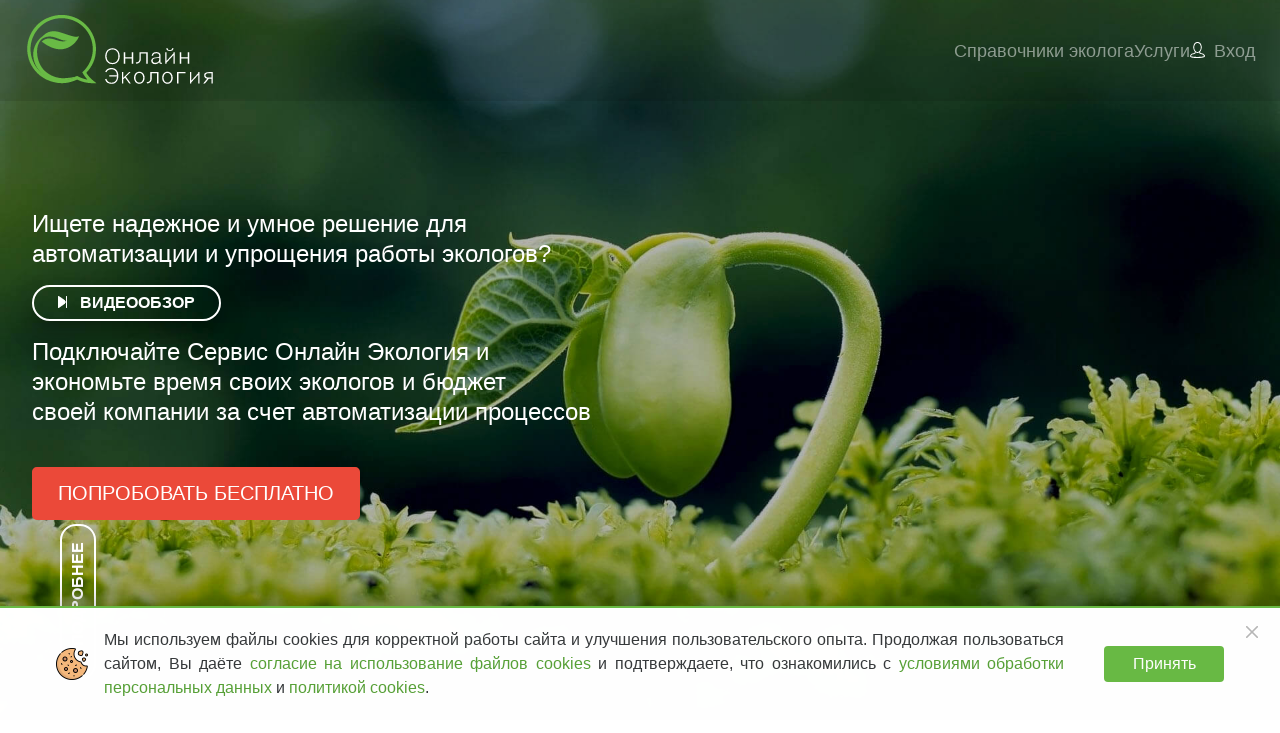

--- FILE ---
content_type: text/html; charset=utf-8
request_url: https://onlineecology.com/partners/eco-companies
body_size: 10844
content:
<!DOCTYPE html>
<html lang="ru">
<head>

	<meta http-equiv="x-ua-compatible" content="ie=edge">
<meta charset="utf-8">
<title>Экологическим компаниям - Онлайн Экология</title>

<meta property="og:title" content="Экологическим компаниям - Онлайн Экология"/>
<meta property="og:description" content="Онлайн сервисы в сфере экологии. Уникальный каталог специализированных экологических организаций России. Доступ к базе оригинальной документации для эколога. Оформление паспорта опасного отхода. Постановка на государственный учет объекта, оказывающего негативное воздействие на окружающую среду. Расчет экологического сбора и оформление отчетности о выполнении нормативов утилизации."/>
<meta property="og:image" content="https://onlineecology.com/images/logo2.png"/>
<meta property="og:site_name" content="Онлайн Экология"/>

<meta name="title" content="Экологическим компаниям - Онлайн Экология"/>
<meta name="description" content="Онлайн сервисы в сфере экологии. Уникальный каталог специализированных экологических организаций России. Доступ к базе оригинальной документации для эколога. Оформление паспорта опасного отхода. Постановка на государственный учет объекта, оказывающего негативное воздействие на окружающую среду. Расчет экологического сбора и оформление отчетности о выполнении нормативов утилизации."/>
<meta name="keywords" content="экология, онлайн экология, учет отходов, журнал учета отходов, учет движения отходов, журнал учета движения отходов, учет образования отходов, учет отходов производства, журнал учета образования отходов, ведение учета отходов, образец журнала учета отходов, журнал учета отходов 721, 721 приказ учет отходов журнал, отчет мсп, 2 тп отходы, форма 2 тп отходы, отчет 2 тп отходы, подготовка формы 2 тп отходы, модуль природопользователя, скачать модуль природопользователя, плата за негативное, плата за негативное воздействие, плата за негативное воздействие на окружающую, плата за негативное воздействие на окружающую среду, декларация плата за негативное, декларация плата за негативное воздействие, паспорт отхода, оформить паспорт отхода, организаций, каталог организаций, документация эколога, экологический сбор">
<meta name="viewport" content="width=device-width, initial-scale=1, maximum-scale=1, shrink-to-fit=no"/>

<link rel="apple-touch-icon" sizes="180x180" href="/icons/apple-touch-icon.png"/>
<link rel="icon" type="image/png" href="/icons/favicon-32x32.png" sizes="32x32"/>
<link rel="icon" type="image/png" href="/icons/favicon-16x16.png" sizes="16x16"/>
<link rel="manifest" href="/icons/manifest.json"/>
<link rel="mask-icon" href="/icons/safari-pinned-tab.svg" color="#69b945"/>
<meta name="msapplication-config" content="/icons/browserconfig.xml"/>


	
	<link rel="stylesheet" href="/common.css?v=K7RKinn5iRyktdmi5AN_33ALhUGUXQ97-ZsERvplrgA" />
	
	
	<link rel="stylesheet" href="/app/products.css?v=Z8Lwq_KNrm6pQx2BwgHq11FZ-ZdWte6vFrko5S_67ck" />
	<link rel="stylesheet" href="/app/main.css?v=5PVpNIaDWVzYDAiLYLWLExyjRNK1FL1YL8VfadLqQsE" />



	
	
	<meta name="theme-color" content="#1c5326"/>


</head>
<body class="product-page main-page">





<header id="header">
	
	
<input type="checkbox" id="menuState" class="hide">
<div class="nav-main">
	<div class="t-container">
		<nav class="nav-mobile">
			<ul>
				<li class="nav-item nav-menu-icon">
					<label class="menu-icon" for="menuState">
						<span class="menu-bread menu-bread-top"><span class="menu-bread-crust menu-bread-crust-top"></span></span>
						<span class="menu-bread menu-bread-bottom"><span class="menu-bread-crust menu-bread-crust-bottom"></span></span>
					</label>
				</li>
				<li class="nav-item nav-brand">
						<a href="/"><img src="/images/logo.svg" alt="Онлайн Экология"></a>
				</li>
				<li class="nav-item nav-container">
					<div class="nav-container-item nav-user">
						<a class="nav-link" href="/Contacts">
							<i class="ic ic-phone"><svg role="img" xmlns="http://www.w3.org/2000/svg" viewBox="0 0 48 48"><use xlink:href="/ic/sprite.svg?v=tu1ONujWFugn0t0WJBk8u1MuK6Py-P6XHV1L0vKx5mA#ic-phone"></use></svg></i>
						</a>
					</div>
						<div class="nav-container-item nav-user">
							<a class="nav-link" href="/login">
								<i class="icon icon-public-menu-user"></i>
							</a>
						</div>
				</li>
			</ul>
		</nav>
		<nav class="navbar navbar-dark nav-desktop">
				<a class="navbar-brand" href="/"><img src="/images/logo.svg" alt="Онлайн Экология"></a>
			<div class="spacer header-spacer"></div>
			<div class="collapse navbar-main" id="mainMenu">
				<ul class="nav navbar-nav application-menu">
					<li class="nav-item user-registration nav-item-separator" onclick="document.querySelector(&#x27;#menuState&#x27;).checked = false"><a class="nav-link" href="/auth/register#sectionRegister">Бесплатный доступ</a></li>
<li class="nav-item nav-item-section-docs" onclick="document.querySelector(&#x27;#menuState&#x27;).checked = false"><a class="nav-link" href="/#sectionDocs">Справочники эколога</a></li>
<li class="nav-item no-wrap" onclick="document.querySelector(&#x27;#menuState&#x27;).checked = false"><a class="nav-link" href="/#sectionProducts">Услуги</a></li>

	
	
		<li class="nav-item login-link"><a class="nav-link" href="/login"><i class="icon icon-public-menu-user"></i><span>Вход</span></a></li>
	

				</ul>
			</div>
		</nav>
	</div>
</div>

	
	<div class="t-container">
		<div class="header-slogan">
			<p class="slogan-main">
				Ищете надежное и умное решение для<br/>
				автоматизации и упрощения работы экологов?
				<br/>
				<a href="#" class="video-review-button show-mobile" t-analyze-uri="//#requestForm?video-review"><span>ВИДЕООБЗОР</span></a>
				<br/>
				Подключайте Сервис Онлайн Экология и<br/>
				экономьте время своих экологов и бюджет<br/>
				своей компании за счет автоматизации процессов
			</p>
			<p class="slogan-additional"></p>
			<p class="slogan-btn">
				<a class="btn btn-lg btn-danger" href="/auth/register?tariff=free">попробовать бесплатно</a>
			</p>
			<a href="#" class="scroll-down"><span>ПОДРОБНЕЕ</span></a>
			<a href="#" class="video-review-button show-desktop absolute-center" t-analyze-uri="//#requestForm?video-review"><span>ВИДЕООБЗОР</span></a>
		</div>
	</div>

</header>

<main id="main">
	<div class="aside aside-left">
		
	</div>
	<div class="page">
		

<section class="complete-solutions-section section-main">
	<div class="t-container">
		<h2>Мы автоматизировали большую часть работы эколога и создали<br/> CRM-систему для экологических компаний разного уровня</h2>
<ul class="info-list">
	<li class="info-term">
		Удобное и быстрое заполнение данных учета отходов по формам приказа Минприроды №1028 (в ред. от 13.12.2023), а также первичных данных по выбросам и сбросам.
	</li>
	<li class="info-term">
		Сервис автоматически подгрузит реквизиты и лицензии контрагентов, аттестаты аккредитации лабораторий, сообщит о возможных ошибках в передаче отходов.
	</li>
	<li class="info-term">
		Отчетность 2-ТП (отходы, воздух, водхоз), декларация о плате за негативное воздействие на окружающую среду, отчет ПЭК, постановка/актуализация объектов НВОС, отчеты по формам приказа Минприроды №903 сформируются автоматически в несколько кликов.
	</li>
	<li class="info-term">
		Массовое формирование, подписание и отправка отчетов в ЛК РПН в один клик.
	</li>
	<li class="info-term">
		Быстрая конвертация грузовых таможенных деклараций (ГТД) из формата XML в EXCEL.
	</li>
</ul>

	</div>
</section>

<section id="complete-solutions" class="complete-solutions-section section-main">
	<div class="t-container">
		<h2>Почему стоит воспользоваться Сервисом сейчас?</h2>
		<ul class="info-list">
			<li class="info-term">
				Стоимость ведения в Сервисе одной компании в год составляет от 100 рублей*, а заработать на отчетности для нее Вы сможете в десятки и сотни раз больше.
			</li>
			<li class="info-term">
				Неограниченное количество подключаемых сотрудников - Вам не придется докупать ключи или дополнительные рабочие места, как в офлайн-программах.
			</li>
			<li class="info-term">Возможность давать доступ на просмотр Вашей работы представителям Заказчика, чтобы они понимали, как идет процесс оформления их документации. Прозрачность работы в сегодняшнем мире - повышает кредит доверия к Вам.</li>
			<li class="info-term">Возможность руководителя контролировать работу всех сотрудников по заполнению отчетности в форме статистики заполнения отчётности. В режиме реального времени Вы будете видеть, какие отчеты заполнены, а какие нет и в каком объеме.</li>
			<li class="info-term">Возможность импорта данных из личного кабинета природопользователя и Excel, что сэкономит Вам массу времени на вводе первичных данных.</li>
			<li class="info-term">От ошибок сервиса Вас защищает качество нашей разработки, а также страховка на 5 000 000 рублей.</li>
			<li class="info-term">По Вашему желанию и согласованию мы доработаем функционал Сервиса для решения Ваших задач (выгрузки, статистика и т.п.).</li>
			<li class="info-term">Храним Ваши отчеты на защищенных серверах, и Вы никогда не потеряете их, даже если Ваш компьютер сломается.</li>
			<li class="info-term">Закрытая база документации для экологических компаний, формы, образцы приказов, программ ПЭК, расчетов, форм.</li>
		</ul>
		<p class="text-sm-left">
			<small>*при подключении аккаунта на 500 компаний и более</small>
		</p>

		<br /><br />
		<h2>Почему личный кабинет природопользователя Росприроднадзора<br /><b>не решит</b> все Ваши вопросы:</h2>
		<ul class="info-list">
			<li class="info-term">нет возможности вводить первичные данные</li>
			<li class="info-term">не автоматизирован процесс создания отчетов</li>
			<li class="info-term">не дает весь функционал по сдаче отчетов водного блока (формы 903 Приказа Минприроды, 2-ТП (водхоз), журналов водопотребления и водоотведения) </li>
			<li class="info-term">в период сдачи отчетности портал перегружен и работать в нем долго бывает очень сложно.</li>
		</ul>
		<br /><br />
		<h2>Как работает Сервис</h2>
		<div class="videos videos-full">
			<div class="youtube-holder">
				<div class="youtube-player">
					<div data-bind="video: { source: 'vk', oid: '-92579905', id: '456239451' }"></div>
				</div>
			</div>
		</div>
	</div>
</section>

<section class="corporate-price-section" id="tariffs">
	<div class="t-container">
		<h2>Стоимость подключения на тарифе «Корпоративный»</h2>
		<ul>
				<li>
					<h5><b>60</b> площадок в аккаунте</h5>
					<p class="price"><b>13 900 ₽</b><br/> в год</p>
					<p class="additional-price">до 6 организаций</p>
				</li>
				<li>
					<h5><b>100</b> площадок в аккаунте</h5>
					<p class="price"><b>28 000 ₽</b><br/> в год</p>
					<p class="additional-price">до 10 организаций</p>
				</li>
				<li>
					<h5><b>200</b> площадок в аккаунте</h5>
					<p class="price"><b>45 000 ₽</b><br/> в год</p>
					<p class="additional-price">до 20 организаций</p>
				</li>
				<li>
					<h5><b>400</b> площадок в аккаунте</h5>
					<p class="price"><b>70 000 ₽</b><br/> в год</p>
					<p class="additional-price">до 50 организаций</p>
				</li>
				<li>
					<h5><b>800</b> площадок в аккаунте</h5>
					<p class="price"><b>115 000 ₽</b><br/> в год</p>
					<p class="additional-price">до 200 организаций</p>
				</li>
				<li>
					<h5><b>1600</b> площадок в аккаунте</h5>
					<p class="price"><b>166 000 ₽</b><br/> в год</p>
					<p class="additional-price">до 1000 организаций</p>
				</li>
		</ul>
		<div class="footnote">
			<p><b>*</b> Все оплаты производятся авансом за 12 месяцев вперед.</p>
			<p><b>*</b> Подключение более 1600 площадок в аккаунте производится по индивидуальному расчету.</p>
		</div>
	</div>
</section>



	<section id="testimonials">
		<div class="t-container">
			<h2>Отзывы</h2>
			<div class="testimonial-items">
					<div class="testimonial-item">
						<div class="testimonial-item-header">
								<div class="testimonial-image">
									<img src="https://onlineecology.com/file/download-inline/718c3c0d-b277-4746-bbd7-e3399fb9daa3/ecology-online.png" alt="ООО &quot;ЭКОСТАНДАРТ&quot;">
								</div>
							<div class="testimonial-info">
								<h4>ООО &quot;ЭКОСТАНДАРТ&quot;</h4>
									<p class="testimonial-person">Нурмухаметова А. М.</p>
									<p class="testimonial-person-position">Директор</p>
							</div>
						</div>
						<div class="testimonial-item-body">
							<div>
								<p data-bind="scrollbar: {x: false, y: true}">Наша организация подключена к сервису «Онлайн Экология» для формирования экологической отчётности три года. &#xA;Программа нас полностью устраивает, в ней работать гораздо легче и удобнее, чем в личном кабинете природопользователя. Отчеты, которые в личном кабинете вбиваются вручную, в «Онлайн экологии» создаются одной кнопкой, что позволяет экономить время. &#xA;Благодарим Вас за профессионализм и облегчение работы экологов. </p>
									<a class="text-danger" href="https://onlineecology.com/file/download-inline/e2510a16-7b6c-4b1f-b525-2017a50f77c1/%D0%AD%D0%BA%D0%BE%D0%A1%D1%82%D0%B0%D0%BD%D0%B4%D0%B0%D1%80%D1%82.%20%D0%A1%D0%B5%D1%80%D0%B2%D0%B8%D1%81.%20%D0%90%D0%BD%D0%B4%D1%80%D0%B8%D0%B0%D0%BD%D0%BE%D0%B2%D0%B0.%2022.11.2024.pdf" target="_blank">
										<i class="ic ic-cloud-download-alt"><svg role="img" xmlns="http://www.w3.org/2000/svg" viewBox="0 0 48 48"><use xlink:href="/ic/sprite.svg?v=tu1ONujWFugn0t0WJBk8u1MuK6Py-P6XHV1L0vKx5mA#ic-cloud-download-alt"></use></svg></i>
										<span>Оригинал письма</span>
									</a>
							</div>
						</div>
					</div>
					<div class="testimonial-item">
						<div class="testimonial-item-header">
								<div class="testimonial-image">
									<img src="https://onlineecology.com/file/download-inline/670537af-13b7-44bb-82c8-901e18b5110c/%D0%91%D0%B5%D0%B7%20%D0%BD%D0%B0%D0%B7%D0%B2%D0%B0%D0%BD%D0%B8%D1%8F.png" alt="ООО &quot;ЭКОЛОГИЧЕСКИЙ ПРОВОДНИК&quot;">
								</div>
							<div class="testimonial-info">
								<h4>ООО &quot;ЭКОЛОГИЧЕСКИЙ ПРОВОДНИК&quot;</h4>
									<p class="testimonial-person">Портянко С. В.</p>
									<p class="testimonial-person-position">Директор</p>
							</div>
						</div>
						<div class="testimonial-item-body">
							<div>
								<p data-bind="scrollbar: {x: false, y: true}">С большой и искренней благодарностью хотел бы отметить, что ваша компания является лидером среди среди производителей онлайн-инструментов для экологов. Оглядываясь на 4 года назад, я вижу, что сделанный нами выбор в пользу ОНЛАЙН-ЭКОЛОГИИ уже многократно окупил затраты и позволил автоматизировать процессы производства отчётности для наших более чем 600-та клиентов.&#xA;ОНЛАЙН-ЭКОЛОГИЯ - это отличная программа для введения учета отходов организаций, у которой удобный интерфейс. Помимо широкого спектра функциональных возможностей, есть подсказки для эколога в виде актуальной базы документов и нормативных правовых актов.&#xA;ОНЛАЙН-ЭКОЛОГИЯ позволяет управлять площадками организации с архивацией и восстановлением их списке. При этом возможно выгрузка отчетов в разных форматах, в том числе для отправки в личный кабинет природопользователя Росприроднадзора.&#xA;ОНЛАЙН-ЭКОЛОГИЯ замечательный сервис. подходящий&#xA;широкому спектру пользователей:&#xA;экологическим компаниям,&#xA;холдингам, бюджетным учреждениям и малому бизнесу. Приятно работать со специалистами, знающими свое дело, и готовыми прислушаться ко мнению пользователя!</p>
									<a class="text-danger" href="https://onlineecology.com/file/download-inline/b530cac8-817e-47c2-8273-166786b21069/15.%20%D0%9E%D0%9E%D0%9E%20%D0%AD%D0%BA%D0%BE%D0%BB%D0%BE%D0%B3%D0%B8%D1%87%D0%B5%D1%81%D0%BA%D0%B8%D0%B9%20%D0%BF%D1%80%D0%BE%D0%B2%D0%BE%D0%B4%D0%BD%D0%B8%D0%BA.pdf" target="_blank">
										<i class="ic ic-cloud-download-alt"><svg role="img" xmlns="http://www.w3.org/2000/svg" viewBox="0 0 48 48"><use xlink:href="/ic/sprite.svg?v=tu1ONujWFugn0t0WJBk8u1MuK6Py-P6XHV1L0vKx5mA#ic-cloud-download-alt"></use></svg></i>
										<span>Оригинал письма</span>
									</a>
							</div>
						</div>
					</div>
			</div>
		</div>
		<hr/>
		<div class="text-center">
			<a class="btn btn-outline-primary text-uppercase" href="/testimonials" target="_blank">
				<span>Смотреть все отзывы</span>
			</a>
		</div>
	</section>


<section class="request-section" id="requestForm">
	<div class="t-container">
		<div data-bind="css:{hide: success()}">
			<h2 class="text-danger">Получить предложение</h2>
			<div class="topic" data-bind="text:topic"></div>
			<div class="section-content">
				<div class="row">
					<div class="col-12 ">
						<form class="fluent-labels" data-bind="">
							<div class="form-group" data-bind="validationElement: name">
								<label for="name">Ваше имя</label>
								<input type="text" class="form-control" id="name" placeholder="Введите Ваше имя" data-bind="value: name">
								<div class="validation-message" data-bind="validationMessage: name"></div>
							</div>
							<div class="form-group" data-bind="validationElement: phone">
								<label for="phone">Телефон</label>
								<input type="text" class="form-control" id="phone" placeholder="Номер Вашего телефона" data-bind="value: phone">
								<div class="validation-message" data-bind="validationMessage: phone"></div>
							</div>
							<div class="form-group" data-bind="validationElement: email">
								<label for="email">Ваш email</label>
								<input type="text" class="form-control" id="email" placeholder="you@gmail.com" data-bind="value: email">
								<div class="validation-message" data-bind="validationMessage: email"></div>
							</div>
							<div class="checkbox">
								<label>
									<input type="checkbox" value="true" data-bind="checked: agreement">
									<span class="agreement">
										Я даю
										<a target="_blank" href="https://s.onlineecology.com/document/Soglasiye-na-obrabotku-personalnyh-dannyh.pdf">согласие на обработку персональных данных</a>
										 в соответствии с
										<a target="_blank" href="https://s.onlineecology.com/document/Politika-zashchity-i-obrabotki-personalnih-dannyh.pdf">Политикой конфиденциальности</a>
									</span>
								</label>
							</div>
							<br/>
							<div class="captcha smart-captcha form-group" data-bind="smartCaptcha: { key: &#x27;smart-captcha&#x27;, siteKey: &#x27;ysc1_UKC7vJVVHfLTwYrpARFifEoKT6GyX2YR5ggQjC2x72a583a7&#x27;, value: captcha }"></div>
							<div class="text-sm-center btn-holder">
								<button class="btn btn-outline-danger btn-lg" data-bind="click:sendMessage, disable: disable">Отправить</button>
							</div>
						</form>
					</div>
				</div>
			</div>
		</div>
		<div class="hide" data-bind="css:{hide: !success()}">
			<h2 class="text-success">Благодарим за заявку!</h2>
			<div>
				Наши специалисты свяжутся с Вами в ближайшее время.
			</div>
		</div>
	</div>
</section>


<div id="videoReviewVideoModal" class="shadow">
	<div class="close">×</div>
	<div class="youtube-holder">
		<div id="videoReviewVideo" data-bind="video: { source: 'vk', oid: '-92579905', id: '456239257' }"></div>
	</div>
</div>


	</div>
	<div class="aside aside-right">
		
	</div>
</main>
<footer id="footer">
	
<div class="t-container">
	<div class="footer-main">
		<div class="info-block">
			<div class="media-block">
				<div class="brand-icon">
						<a href="/"><img src="/images/logo.svg" alt="Онлайн Экология"></a>
				</div>
				<div class="social-links mini-page-hidden">
					<div class="icons">
						<a class="social" target="_blank" href="https://vk.com/onlineecology"><i class="icon icon-vk-footer"></i></a>
						<a class="social" target="_blank" href="https://rutube.ru/channel/24824251/"><i class="icon icon-rutube-footer"></i></a>
						<a class="social" target="_blank" href="https://t.me/onlineecology"><i class="icon icon-telegram-footer"></i></a>
						<a class="social" target="_blank" href="https://dzen.ru/onlineecology?share_to=link"><i class="icon icon-dzen-footer"></i></a>
					</div>
				</div>
			</div>
			<div class="phone-block mt-2">
				<div>
					<div class="email">
						<a href="mailto:info@onlineecology.com" t-analyze-uri="/#email">info@onlineecology.com</a>
					</div>
					<div class="phone">
						<div><a href="tel:&#x2B;78005550261">8 (800) 555-02-61</a></div>
						<div class="signature"><span class="signature">бесплатный по России</span></div>
					</div>
					<div class="phone-call" id="footerPhoneCall">
						<a href="#phoneCall" class="btn btn-outline-success" data-bind="click: show">заказать звонок</a>
					</div>
				</div>

				<div class="mt-1">
					<div class="phone support">
						<div><a href="tel:&#x2B;79022234607">8 (902) 223-46-07</a></div>
						<div><span class="signature">техническая поддержка</span></div>
					</div>
					<div class="claim support" id="footerClaim">
						<a href="/Support#support-form" class="btn btn-outline-success" data-bind="click: show">оставить заявку</a>
					</div>
				</div>
			</div>
		</div>
		<nav class="footer-nav mt-3">
			<ul class="nav-list">
				<li class="nav-item sub-menu mini-page-hidden">
					<h4 class="section-title">
						<a class="nav-link product-link" href="/products">Услуги</a>
					</h4>
					<ul class="nav-sub-list">
						<li class="nav-item"><a class="nav-link" href="/pasport-opasnogo-othoda">Паспорт отхода</a></li>
						<li class="nav-item"><a class="nav-link" href="/postanovka-na-gosudarstvenniy-uchet">Постановка на учет</a></li>
						<li class="nav-item"><a class="nav-link" href="/ecologicheskiy-sbor">Экосбор</a></li>
						<li class="nav-item"><a class="nav-link" href="/obuchenie">Обучение</a></li>
						<li class="nav-item"><a class="nav-link" href="/ecologicheskiy-autsoursing">Экологический аутсорсинг</a></li>
						<li class="nav-item"><a class="nav-link" href="/pec">Программа ПЭК</a></li>
						<li class="nav-item"><a class="nav-link" href="/pdv">Нормативы выбросов</a></li>
						<li class="nav-item"><a class="nav-link" href="/nmu">Мероприятия при НМУ</a></li>
						<li class="nav-item"><a class="nav-link" href="/noolr">НООЛР</a></li>
					</ul>
				</li>
				<li class="nav-item sub-menu mini-page-hidden">
					<h4 class="section-title">Онлайн-сервис</h4>
					<ul class="nav-sub-list">
						<li class="nav-item active"><a class="nav-link" href="/partners/eco-companies">Экологическим компаниям</a></li>
						<li class="nav-item"><a class="nav-link" href="/partners/retail">Ритейлерам</a></li>
						<li class="nav-item"><a class="nav-link" href="/partners/util">Утилизаторам</a></li>
						<li class="nav-item"><a class="nav-link" href="/Support">Техническая поддержка</a></li>
						<li class="nav-item"><a class="nav-link" href="/Service/Demo">Демонстрация Сервиса</a></li>
					</ul>

					<div class="mt">
						<h4 class="section-title">Помощь экологу</h4>
						<ul class="nav-sub-list">
							<li class="nav-item"><a class="nav-link" href="/orgs">Каталог организаций</a></li>
							<li class="nav-item"><a class="nav-link" href="/docs">Документы эколога</a></li>
							<li class="nav-item"><a class="nav-link" href="/diary">Ежедневник эколога</a></li>
							<li class="nav-item"><a class="nav-link" href="/Product/Merch">Мерч</a></li>
							<li class="nav-item"><a class="nav-link" href="/Blog">Блог</a></li>
						</ul>
					</div>
				</li>
				<li class="nav-item sub-menu mini-page-hidden">
					<h4 class="section-title">О компании</h4>
					<ul class="nav-sub-list">
						<li class="nav-item"><a class="nav-link" href="/about">О нас</a></li>
						<li class="nav-item"><a class="nav-link" href="/contacts">Контакты</a></li>
						<li class="nav-item"><a class="nav-link" href="/accreditation">IT-аккредитация</a></li>
						<li class="nav-item"><a class="nav-link" href="/partners">Партнерам</a></li>
						<li class="nav-item"><a class="nav-link" href="/portfolio">Наши проекты</a></li>
						<li class="nav-item"><a class="nav-link" href="/testimonials">Наши отзывы</a></li>
						<li class="nav-item"><a class="nav-link" href="/Documents">Документы компании</a></li>
					</ul>
				</li>
			</ul>
		</nav>
	</div>
	<div class="copyright">&copy; 2026 Онлайн Экология</div>
		<div class="app-version">Версия 2.1.52</div>
</div>

</footer>









<!-- Page Assets -->

	
	
	<div class="simple-modal" id="timeOutPhoneCall" style="height: auto" data-bind="css: {'show': visible}">
	<div class="modal-header">
		<button type="button" class="close" data-bind="click: close">
			<span aria-hidden="true">&times;</span>
		</button>
		<div class="modal-title">
			У Вас появились вопросы?
			<small>Мы Вам перезвоним</small>
		</div>
	</div>
	<div class="modal-body">
		<div class="row">
			<div class="col-md-8">
				<form>
					<div class="form-group" data-bind="validationElement: phone">
						<label for="timeOutPhoneCallInput">Введите номер телефона</label>
						<input type="text" class="form-control" id="timeOutPhoneCallInput" data-bind="value: phone">
						<div class="validation-message" data-bind="validationMessage: phone"></div>
					</div>
					<div class="captcha smart-captcha" data-bind="smartCaptcha: { key: &#x27;smart-captcha&#x27;, siteKey: &#x27;ysc1_UKC7vJVVHfLTwYrpARFifEoKT6GyX2YR5ggQjC2x72a583a7&#x27;, value: captcha }"></div>
				</form>
			</div>
			<div class="col-md-4 buttons-wrap">
				<button type="button" class="btn btn-outline-danger button outline danger large" id="timeOutPhoneCallButton" data-bind="click:sendMessage, disable: disable">Жду звонка</button>
			</div>
		</div>
	</div>
</div>

<script type="text/javascript">
	document.addEventListener("DOMContentLoaded", function () {
		var m = window.app;
		var config = {"goalCode":"timeOutPhoneCall","services":{"sendMessage":"/Home/PhoneCall"}};
		var model = new m.TimeOutPhoneCall(config);
		tenogy.applyBindings(model, "#timeOutPhoneCall");
	});
</script>




<div class="modal" id="phoneCall" data-bind="bootstrapModal: {controller: sendDialog, options: {keyboard: true, backdrop: 'static'}}">
	<div class="modal-dialog">
		<div class="modal-content">
			<div class="modal-header">
				<button type="button" class="close" data-dismiss="modal" aria-label="Close">
					<span aria-hidden="true">&times;</span>
				</button>
				<div class="modal-title">Мы перезвоним Вам</div>
			</div>
			<div class="modal-body">
				<form style="max-width: 320px">
					<div class="form-group" data-bind="validationElement: phone">
						<label for="phoneCallInput">Введите номер телефона</label>
						<input type="text" class="form-control" id="phoneCallInput" data-bind="value: phone">
						<div class="validation-message" data-bind="validationMessage: phone"></div>
					</div>
					<div class="captcha smart-captcha form-group" data-bind="smartCaptcha: { key: &#x27;smart-captcha&#x27;, siteKey: &#x27;ysc1_UKC7vJVVHfLTwYrpARFifEoKT6GyX2YR5ggQjC2x72a583a7&#x27;, value: captcha }"></div>
				</form>
			</div>
			<div class="modal-footer">
				<button type="button" class="btn btn-outline-danger btn-lg button outline danger large" id="phoneCallButton" data-bind="click:sendMessage, disable: disable">Жду звонка</button>
			</div>
		</div>
	</div>
</div>

<script type="text/javascript">
	document.addEventListener("DOMContentLoaded", function () {
		var m = window.app;
		var config = {"goalCode":"phoneCallButton","services":{"sendMessage":"/Home/PhoneCall"}};
		var model = new m.PhoneCall(config);
		tenogy.applyBindings(model, "#phoneCall");
		tenogy.applyBindings(model, "#footerPhoneCall");
		tenogy.applyBindings(model, "#headerPhoneCall");
	});
</script>

<div id="cookieConsentBanner" class="cookie-consent-banner cookie-consent-hidden">
	<div class="cookie-consent-main">
		<div class="cookie-icon" aria-hidden="true"></div>
		<div class="cookie-consent-text">
			Мы используем файлы cookies для корректной работы сайта и улучшения пользовательского опыта. Продолжая пользоваться сайтом, Вы даёте
			<a target="_blank" href="https://s.onlineecology.com/document/Soglasiye-na-ispolzovaniye-cookies.pdf">
				согласие на использование файлов cookies
			</a>
			 и подтверждаете, что ознакомились с
			<a target="_blank" href="https://s.onlineecology.com/document/Soglasiye-na-obrabotku-personalnyh-dannyh.pdf">
				условиями обработки персональных данных
			</a>
			 и
			<a target="_blank" href="https://s.onlineecology.com/document/Politika-ispolzovaniya-cookies.pdf">политикой cookies</a>.
		</div>
	</div>
	<button type="button" class="cookie-consent-close icon icon-close" aria-label="Закрыть" data-bind="click: close"></button>
	<button type="button" class="btn btn-success cookie-consent-accept" data-bind="click: accept">Принять</button>
</div>

<!-- /Page Assets -->

<!-- Scripts -->

	<script src="/common.js?v=kfsfJNK_cEgiydecDQhIE58CqCcOxfcOAyKetoEMlQ0"></script>
	
	

	<script src="/app/products.js?v=4DJ--cXldufjbZG3cjOHo7Gn-QCXyA4oion-kFlSkoE"></script>
	<script type="text/javascript">
		tenogy.ready(function () {
			new PerfectScrollbar('.x-scrollbar', { suppressScrollY: true });
			$('.scroll-down').click(function () {
				$('html, body').animate({ scrollTop: $('section.section-main').offset().top }, 'slow');
				return false;
			});
			tenogy.loadCss('/extra.css?v=OZPBY4LCfKIkMiLGl1LL19LRwe4qrz0JQLnUYgTNgsc');
			tenogy.getScript('/extra.js?v=k471ySksSm-RB8IFzNh3TWLkWHnBU12BL9XFJOgu9Gs', function() {
				$('[data-slick]').slick({
					prevArrow: '<a href="#" class="btn-nav slick-prev"><i class="arrow-left"></i></a>',
					nextArrow: '<a href="#" class="btn-nav slick-next"><i class="arrow-right"></i></a>'
				});
				$('[data-slick]').each(function () {
					$(this).find('img').each(function() {
						$(this).attr("src", $(this).data("src"));
					});
				});
			});

			var videoReviewButton = $('.video-review-button');
			if (!!videoReviewButton && videoReviewButton.length > 0) {
				videoReviewButton.click(function () {
					$('body').addClass('video-review-display');
					setTimeout(function () {
							$('body').addClass('video-review-visible');
							if (!!videoReviewVideo && !!videoReviewVideo.player) videoReviewVideo.player.play();
						},
						10);
				});
			}

			$('.shadow').click(function () {
				if (!!videoReviewVideo && !!videoReviewVideo.player) videoReviewVideo.player.pause();
				$('body').removeClass('video-review-visible');
				setTimeout(function () {
						$('body').removeClass('video-review-display');
					},
					400);
			});
		});
		tenogy.i("products", function(m) {
			var config = {"services":{"sendMessage":"/Product/SendMessage"},"header":"Сервис для экологических компаний","goalCode":"ECO-COMPANIES-REQUEST"};
			var page = new m.ProductPage(config);
			tenogy.applyBindings(page, "#main");
		});
	</script>



<!-- /Scripts -->


	<!-- Yandex Metrika -->
	<script type="text/javascript">
		(function (d, w, c) {
			(w[c] = w[c] || []).push(function () {
				try {
					w.yaCounter = new Ya.Metrika({
						id: 43016734,
						clickmap: true,
						trackLinks: true,
						accurateTrackBounce: true,
						webvisor: true
					});
				} catch (e) {}
			});

			var n = d.getElementsByTagName("script")[0],
				s = d.createElement("script"),
				f = function () { n.parentNode.insertBefore(s, n); };
			s.type = "text/javascript";
			s.async = true;
			s.src = "https://mc.yandex.ru/metrika/watch.js";

			if (w.opera == "[object Opera]") {
				d.addEventListener("DOMContentLoaded", f, false);
			} else { f(); }
		})(document, window, "yandex_metrika_callbacks");
	</script>
	<noscript>
		<div>
			<img src="https://mc.yandex.ru/watch/43016734" style="position:absolute; left:-9999px;" alt=""/>
		</div>
	</noscript>
	<!-- /Yandex Metrika -->

	<!-- VK Pixel -->
	<script type="text/javascript">!function(){var t=document.createElement("script");t.type="text/javascript",t.async=!0,t.src='https://vk.com/js/api/openapi.js?169',t.onload=function(){VK.Retargeting.Init("VK-RTRG-1751381-6zwG4"),VK.Retargeting.Hit()},document.head.appendChild(t)}();</script>
	<noscript>
		<img src="https://vk.com/rtrg?p=VK-RTRG-1751381-6zwG4" style="position:fixed; left:-999px;" alt=""/>
	</noscript>
	<!-- /VK Pixel -->

	<!-- Top.Mail.Ru counter -->
	<script type="text/javascript">
		var _tmr = window._tmr || (window._tmr = []);
		_tmr.push({id: "3469929", type: "pageView", start: (new Date()).getTime()});
		(function (d, w, id) {
		  if (d.getElementById(id)) return;
		  var ts = d.createElement("script"); ts.type = "text/javascript"; ts.async = true; ts.id = id;
		  ts.src = "https://top-fwz1.mail.ru/js/code.js";
		  var f = function () {var s = d.getElementsByTagName("script")[0]; s.parentNode.insertBefore(ts, s);};
		  if (w.opera == "[object Opera]") { d.addEventListener("DOMContentLoaded", f, false); } else { f(); }
		})(document, window, "tmr-code");
	</script>
	<noscript>
		<div>
			<img src="https://top-fwz1.mail.ru/counter?id=3469929;js=na" style="position:absolute;left:-9999px;" alt="Top.Mail.Ru"/>
		</div>
	</noscript>
	<!-- /Top.Mail.Ru counter -->

</body>
</html>


--- FILE ---
content_type: text/css
request_url: https://onlineecology.com/app/products.css?v=Z8Lwq_KNrm6pQx2BwgHq11FZ-ZdWte6vFrko5S_67ck
body_size: 9599
content:
.slick-slider{display:none}.product-page #main .page{padding:0}.product-page #header{background-position:30% 30%;height:auto;position:relative;overflow:hidden}.product-page #header .nav-main{background-color:rgba(0,0,0,.1)}.product-page #header .header-part{color:#fff;margin-top:5vh;min-height:15rem;padding-bottom:1rem}.product-page #header .header-part .header-btns{padding-top:3rem;text-align:center}.product-page #header .header-part .header-btns .btn{margin-right:2rem;margin-bottom:1rem;color:#fff;text-transform:uppercase;border-width:4px;font-weight:700}.product-page #header .header-part .header-btns .btn-outline-success{border-color:#58a138}.product-page #header .header-part .header-btns .btn-outline-success:active,.product-page #header .header-part .header-btns .btn-outline-success:focus,.product-page #header .header-part .header-btns .btn-outline-success:hover{background-color:#58a138}.product-page #header .icon-part{top:0;left:0;right:0;height:0;width:100%;position:absolute}.product-page #header .icon-part .icon{position:absolute;height:25rem;width:25rem;top:3rem;right:1rem;opacity:.05}.product-page #header .top-sub-nav{display:flex;align-items:center;background-color:rgba(0,0,0,.125);border:1px solid hsla(0,0%,100%,.5);border-left-width:0;border-right-width:0;padding:0;margin:0 auto;position:relative}.product-page #header .top-sub-nav .nav-list{padding:0;margin:0 auto;display:flex;max-width:1200px;border-collapse:collapse}.product-page #header .top-sub-nav .nav-list .nav-item{display:flex;align-items:stretch;padding:0;margin:0;border:1px solid hsla(0,0%,100%,.5);border-top-width:0;border-bottom-width:0}.product-page #header .top-sub-nav .nav-list .nav-item a{display:flex;justify-content:center;align-items:center;text-align:center;padding:.5rem;margin:0;box-sizing:content-box;width:100%;height:auto;color:#fff;font-weight:700}.product-page #header .top-sub-nav .nav-list .nav-item a:hover{opacity:.8;background-color:#ffdd2d;color:#373a3c}.product-page #header .top-sub-nav .nav-list .nav-item.active a{opacity:.8;background-color:#ffdd2d;color:#373a3c;cursor:default}.product-page h1{font-size:2.25rem;line-height:2.8rem}.product-page h1,.product-page h2{font-weight:700;text-transform:uppercase;text-align:center}.product-page h2{font-size:1.75rem;margin:0 0 2.5rem;position:relative}.product-page h2 span{display:inline-block;background-color:#58a138;width:120%;height:4px;position:absolute;bottom:-1rem;left:0}.product-page .article-section{padding:3rem 0}.product-page .article-section>.t-container{text-align:justify;max-width:800px;font-size:.938rem;line-height:1.7}.product-page .article-section>.t-container h3{margin:2rem 0 1rem;font-weight:700;font-size:1.2rem}.product-page .article-section>.t-container ol.ol,.product-page .article-section>.t-container ul.ul{display:block;margin:0 0 1rem;margin-inline-start:0;margin-inline-end:0;padding-inline-start:1rem}.product-page .article-section>.t-container ol.ol:last-child,.product-page .article-section>.t-container ul.ul:last-child{margin-bottom:0}.product-page .article-section>.t-container ol.ol.ol,.product-page .article-section>.t-container ul.ul.ol{list-style-type:decimal;list-style-position:outside}.product-page .article-section>.t-container ol.ol.ul,.product-page .article-section>.t-container ul.ul.ul{list-style-type:disc;list-style-position:outside}.product-page .article-section>.t-container p{margin:0 0 1rem}.product-page .article-section>.t-container p:last-child{margin-bottom:0}.product-page .article-section>.t-container .lead{text-align:center;margin-top:2rem;background-color:#f4f5f3;padding:1.5rem;font-weight:400;font-size:1.2rem;border-radius:.5rem}.product-page .article-section>.t-container>.noindex.text-center{display:block;text-align:center}.product-page .article-section>.t-container>.noindex.hide{display:none}.product-page .article-section>.t-container .more.hide{display:none!important}.product-page .article-section.darken{background-color:#f4f5f3}.product-page .article-section.darken>.t-container .lead{background-color:#fff}.product-page .benefits-section{background-image:url(/images/bg-center.jpg);background-size:cover;background-repeat:no-repeat;text-align:center;color:#fff;padding:3rem 0}.product-page .benefits-section h2{color:#fff}.product-page .benefits-section .section-content{display:flex;flex-wrap:wrap}.product-page .benefits-section .section-content .benefit{max-width:200px;min-width:150px;padding:.5rem .5rem 2rem;flex:1 1 auto;margin:0 auto}.product-page .benefits-section .section-content .benefit .icon-container hr{display:block;width:60%;border-color:#fff;border-top-width:2px}.product-page .benefits-section .section-content .benefit .title{font-size:1.5rem;font-weight:700;height:4rem}.product-page .benefits-section.custom .t-container{max-width:1600px}.product-page .benefits-section.custom .benefit{width:25%;min-width:unset;max-width:unset}.product-page .info-section{padding:2rem 1rem;text-align:center}.product-page .info-section p{text-align:left}.product-page .info-section .info-list{padding:0;display:inline-block;margin:0 auto;text-align:left}.product-page .info-section .info-list .info-term{display:block;position:relative;margin-bottom:.5rem;padding-left:1.5rem}.product-page .info-section .info-list .info-term:before{content:"";position:absolute;border-radius:50%;width:.5rem;height:.5rem;top:.75rem;left:0;background-color:#58a138}.product-page .tariffs-section{text-align:center;padding:3rem 0}.product-page .tariffs-section .t-container{max-width:1500px}.product-page .tariffs-section table.tariffs{border-collapse:collapse;table-layout:fixed;width:100%}@media (max-width:1200px){.product-page .tariffs-section table.tariffs{min-width:600px;word-wrap:break-word;font-size:90%}.product-page .tariffs-section table.tariffs tbody{hyphens:auto}.product-page .tariffs-section table.tariffs .btn{padding:.2rem;font-size:.6rem!important}}.product-page .tariffs-section table.tariffs td,.product-page .tariffs-section table.tariffs th{padding:1rem .5rem;border:1px solid rgba(0,0,0,.1);vertical-align:middle;text-align:center}.product-page .tariffs-section table.tariffs thead th{background-color:#69ba45;font-weight:700;text-transform:uppercase;color:#fff;border-color:#58a138}.product-page .tariffs-section table.tariffs thead th.primary-tariff{background-color:#58a138}.product-page .tariffs-section table.tariffs thead th.friday-sale-icon-parent{background-color:#ffc300;color:#000}.product-page .tariffs-section table.tariffs thead th.friday-sale-icon-parent .friday-sale-icon{top:-1rem;right:-.25rem;transform:scale(.75) rotate(-15deg)}.product-page .tariffs-section table.tariffs td .price,.product-page .tariffs-section table.tariffs tr.prices td:not(:first-child){font-weight:700}.product-page .tariffs-section table.tariffs td .price span,.product-page .tariffs-section table.tariffs tr.prices td:not(:first-child) span{display:block;font-weight:400;font-size:.85rem}.product-page .tariffs-section table.tariffs tr.prices.large td:not(:first-child){font-size:110%}.product-page .tariffs-section table.tariffs td{font-size:.8rem;padding:.25rem}.product-page .tariffs-section table.tariffs td .icon{width:1.25rem;height:1.25rem}.product-page .tariffs-section table.tariffs td.primary-tariff{background-color:#f0f8ec}.product-page .tariffs-section table.tariffs tfoot th{text-transform:uppercase;padding:.5rem}.product-page .tariffs-section table.tariffs tfoot th.primary-tariff{background-color:#f0f8ec}.product-page .tariffs-section table.tariffs tfoot th .btn{display:block;font-weight:600;font-size:110%}.product-page .tariffs-section .section-content{display:flex;flex-wrap:wrap}.product-page .tariffs-section .section-content .tariff{flex:1 1 auto;margin-bottom:2rem}.product-page .tariffs-section .section-content .tariff .tariff-card{margin:0 auto;border:2px solid #e1e1e1;width:250px;height:100%;display:flex;flex-direction:column}.product-page .tariffs-section .section-content .tariff .tariff-card .tariff-header{background-color:#69ba45;font-weight:700;padding:1rem 0;border-bottom:2px solid #e1e1e1;text-transform:uppercase}.product-page .tariffs-section .section-content .tariff .tariff-card .tariff-content{padding:1rem 2rem;height:100%}.product-page .tariffs-section .section-content .tariff .tariff-card .tariff-content .price{font-weight:700}.product-page .tariffs-section .section-content .tariff .tariff-card .tariff-content .middle{margin:30% 0 2rem}.product-page .tariffs-section .section-content .tariff .tariff-card .tariff-footer{padding-bottom:1rem}.product-page .proud-section{background-color:#f4f5f3;text-align:center;padding:3rem 0}.product-page .proud-section .section-content{display:flex;flex-wrap:wrap}.product-page .proud-section .section-content .company{flex:1 1 auto;width:30%;padding:0 2rem}.product-page .proud-section .section-content .company img{width:100%;height:auto}.product-page .complete-solutions-section{padding:3rem 0}.product-page .complete-solutions-section .info-list{max-width:100%}.product-page .complete-solutions-section .info-list .info-term{margin-bottom:1rem}.product-page .corporate-price-section{padding:3rem 0;background:#f4f5f3}.product-page .corporate-price-section .t-container{max-width:1500px}.product-page .corporate-price-section .footnote{margin-top:3rem}.product-page .corporate-price-section>.t-container>ul{position:relative;display:flex;flex-direction:row;flex-wrap:wrap;justify-content:center;width:100%;margin:0;padding:0;gap:2rem}@media (min-width:992px){.product-page .corporate-price-section>.t-container>ul{flex-wrap:nowrap}}.product-page .corporate-price-section>.t-container>ul>li{position:relative;display:flex;flex-direction:column;gap:1rem;flex:0 45%;width:100%;border:1px solid rgba(0,0,0,.125);background-color:#fff;box-shadow:0 0 .5rem rgba(0,0,0,.125);padding:.5rem .5rem 1rem;border-radius:1.5rem}@media (min-width:992px){.product-page .corporate-price-section>.t-container>ul>li{flex:1}}.product-page .corporate-price-section>.t-container>ul>li>h5{position:relative;display:block;width:100%;margin:0;font-size:1em;line-height:1.5;font-weight:400;text-align:center;background-color:#f5f5f5;padding:1rem;border-radius:1rem}.product-page .corporate-price-section>.t-container>ul>li>h5>b{display:block;font-size:2em}.product-page .corporate-price-section>.t-container>ul>li>p.additional-price,.product-page .corporate-price-section>.t-container>ul>li>p.price{position:relative;display:block;width:100%;margin:0;padding:0 1rem;font-size:1.5em;line-height:1.2;text-align:center}.product-page .corporate-price-section>.t-container>ul>li>p.additional-price{font-size:80%;line-height:1.5;color:gray}.product-page .how-we-work{background-image:linear-gradient(225deg,#3e4757,#1f242c);color:#fff;text-align:center;padding:3rem 0;position:relative;overflow:hidden}.product-page .how-we-work .icon-part{top:0;left:0;right:0;height:0;width:100%;position:absolute}.product-page .how-we-work .icon-part .icon{position:absolute;height:40rem;width:40rem;top:3rem;right:1rem;opacity:.02}.product-page .how-we-work .section-content{text-align:left;position:relative;list-style:none;counter-reset:a 0;padding:0}.product-page .how-we-work .section-content .how-list{max-width:800px}.product-page .how-we-work .section-content .how-list .item{display:block;position:relative;margin-bottom:2rem;padding-left:80px;font-size:1.25rem}.product-page .how-we-work .section-content .how-list .item:before{content:counter(a);display:flex;position:absolute;counter-increment:a 1;border-radius:50%;left:0;top:50%;width:44px;height:44px;border:2px solid #fff;align-items:center;justify-content:center;margin-top:-1.2rem}.product-page .how-we-work .section-content .how-list a{text-decoration:underline}.product-page .how-we-work .section-content .how-list a:hover{text-decoration:none}.product-page .info-section a{text-decoration:underline}.product-page .info-section a:hover{text-decoration:none}.product-page .portfolio-section{position:relative;padding:3rem 1rem;text-align:center;background:#f4f5f3}.product-page .portfolio-section .btn{padding:1rem 3rem;font-size:1.25em}.product-page .proud-section+.portfolio-section{margin-top:-2rem;padding-top:0}.product-page .request-section{text-align:center;padding:3rem 0;position:relative;overflow:hidden}.product-page .request-section h2{margin-bottom:2rem}.product-page .request-section .topic{display:none}.product-page .request-section .checkbox label input[type=checkbox]+span{text-align:left}.product-page .request-section .section-content{max-width:550px;margin:0 auto}.product-page .request-section .section-content .form-group{text-align:left}.product-page .request-section .section-content .btn-holder{padding:1rem 0}.product-page .request-section .section-content.full-width{max-width:100%}.product-page .request-section .col-md-6{padding:0 1rem}.product-page .request-section .banner{max-width:900px;border-radius:1rem;padding:1rem;margin:1.3rem 1rem 2rem 0;position:relative;border:1px solid #aeaeae;border-left:8px solid #58a138;border-bottom:1px solid #58a138;background:#f4f5f3}.product-page .request-section .banner main{display:flex}.product-page .request-section .banner main aside{width:18rem;text-align:left}@media (max-width:940px){.product-page .request-section .banner main aside{width:0;display:none}}.product-page .request-section .banner main aside .icon{width:110px;height:100px}.product-page .request-section .banner main aside .discount{color:#69ba45;font-size:80px;line-height:94px;width:110px}.product-page .request-section .banner main section{width:100%;padding:1rem 3.6rem 0 0}.product-page .request-section .banner main section .main{font-size:1.2rem;line-height:1.3rem;text-align:left}.product-page .request-section .banner main section .date{color:#69ba45;font-weight:700}@media (max-width:940px){.product-page .request-section .banner main section{padding:1rem 1rem 0 0}}.product-page .request-section .banner header{margin:.5rem 0 0;font-size:2rem;line-height:2.2rem;padding-left:60px;color:#69ba45;font-weight:700}@media (max-width:1200px){.product-page .request-section .banner header{font-size:1.5rem;margin:0 0 0 8rem}}@media (max-width:940px){.product-page .request-section .banner header{margin:0}}.product-page .request-section .banner footer{padding-left:60px}.product-page .request-section .banner footer .section-btns{text-align:center}@media (max-width:940px){.product-page .request-section .banner footer .section-btns{padding-right:1rem}}.service-demo .service-demo-description{font-weight:700;margin:0 auto;max-width:600px}.service-demo .support-block{position:relative;display:block;width:100%;max-width:400px;margin:1rem auto;text-align:center;border-radius:.5rem;border:1px solid #d3d3d3}.service-demo .support-block>div{padding:1.5rem}.service-demo .support-block>div img{position:relative;display:block;margin:0 auto;width:120px;height:120px}.service-demo .support-block>div *{margin-bottom:1rem!important}.service-demo .support-block>div :last-child{margin-bottom:0!important}.service-demo .support-block>div:not(:first-child){border-top:1px solid #d3d3d3}@media (max-width:1100px){.product-page #header .header-part{margin:0;padding:100px 32px 1rem;text-align:center}.product-page h1{text-align:center;font-size:1.75rem}.product-page h2{font-size:1.5rem}.product-page h2 span{width:100%}.product-page .section-header{text-align:center}}@media (max-width:960px){.product-page .proud-section .section-content .company{padding:0 1rem}}@media (max-width:640px){.product-page h1{font-size:1.5rem}.product-page h2{font-size:1.25rem}.product-page .benefits-section .section-content .benefit .title{font-size:1.2rem;height:3rem}.product-page .proud-section .section-content .company{width:50%}}@media (max-width:500px){.product-page .benefits-section .section-content{display:block}.product-page .benefits-section .section-content .benefit{padding:1rem 0}.product-page .benefits-section .section-content .benefit .title{font-size:1.2rem;height:auto}.product-page .how-we-work .section-content .how-list{padding:0;margin:0}.product-page .how-we-work .section-content .how-list .item{padding-left:4rem}.product-page .proud-section .section-content .company{width:100%;padding:0 20%}}@media (max-width:1100px){.product-page #header .top-sub-nav .nav-list{display:flex;flex-wrap:wrap}.product-page #header .top-sub-nav .nav-list .nav-item{display:block;flex:1 1 auto;width:33.33%;border-top-width:1px;overflow:hidden}}@media (max-width:1100px) and (max-width:500px){.product-page #header .top-sub-nav .nav-list .nav-item{width:50%}}.product-page #header{background-size:cover}.eco-passport-page h1{text-align:left}.eco-passport-page .btn-download{font-size:1.1rem}.eco-passport-page .header-part .header-slogan{font-size:1.8rem;line-height:2rem;margin-top:2rem}.eco-passport-page .header-part .header-btns{text-align:left!important}.eco-passport-page .main-section{background-color:#58a138;padding:2rem 1rem}.eco-passport-page .main-section .section-content{margin:0 auto;text-align:center;display:flex}.eco-passport-page .main-section .section-content .content-part{display:flex;padding:1rem}.eco-passport-page .main-section .section-content .content-part .col-1{width:10rem;color:#58a138}.eco-passport-page .main-section .section-content .content-part .col-1 .circle{background-color:#fff;border-radius:50%;width:10rem;height:10rem;font-weight:700}.eco-passport-page .main-section .section-content .content-part .col-2{width:100%}.eco-passport-page .main-section .section-content .content-part .col-2 .title{font-size:1.8rem;font-weight:700}.eco-passport-page .main-section .section-content .content-part .col-2 .sub-title{font-size:1.8rem;font-weight:700;color:#fff}.eco-passport-page .main-section .section-content .content-part .col-2 .action-link{margin-top:1.5rem;display:inline-block;color:#fff;font-size:1.5rem;font-weight:700;border-color:#fff}.eco-passport-page .main-section .section-content .free-part{width:48%}.eco-passport-page .main-section .section-content .free-part .col-1 .content{font-size:4.5rem}.eco-passport-page .main-section .section-content .free-part .col-1 .content .large{font-size:6.25rem}.eco-passport-page .main-section .section-content .free-part .col-2 .action-link{color:#ffdd2d;border-color:#ffdd2d}.eco-passport-page .main-section .section-content .free-part .col-2 .action-link:active,.eco-passport-page .main-section .section-content .free-part .col-2 .action-link:focus,.eco-passport-page .main-section .section-content .free-part .col-2 .action-link:hover{color:#fff}.eco-passport-page .main-section .section-content .free-part .footer{font-size:.8rem;text-align:left;top:2rem;position:relative}.eco-passport-page .main-section .section-content .free-part .footer .btn-more{color:#fff;font-weight:400;border-bottom:2px dotted #fff;font-size:.8rem;white-space:nowrap;padding-bottom:2px}.eco-passport-page .main-section .section-content .free-part .footer .btn-more:focus{text-decoration:none}.eco-passport-page .main-section .section-content .free-part .footer .btn-more:hover{text-decoration:none;border-color:#ffdd2d}.eco-passport-page .main-section .section-content .free-part .footer .btn-more i{margin-left:.5rem}.eco-passport-page .main-section .section-content .free-part .footer .btn-more[aria-expanded=true] i{transform:translateY(.2em) rotate(-135deg)}.eco-passport-page .main-section .section-content .free-part .footer .free-description{padding-top:1rem}.eco-passport-page .main-section .section-content .main-part{width:52%}.eco-passport-page .main-section .section-content .main-part .col-1 .content{font-size:2.25rem;line-height:1;padding-top:.5rem}.eco-passport-page .main-section .section-content .main-part .col-1 .content .large{font-size:5rem}.eco-passport-page .get-file-section{margin-top:3rem;font-size:1.2rem;line-height:1.4rem;text-align:center}.eco-passport-page .get-file-section .buttons-group{padding:1rem 0 3rem}.eco-passport-page .get-file-section .buttons-group .btn{font-size:1.2rem}.eco-passport-page .blank-section{padding:3rem 0}.eco-passport-page .blank-section.how-it-work{background-color:#fff}.eco-passport-page .blank-section.how-it-work h2{color:#69ba45}.eco-passport-page .blank-section.blank{background-color:#f4f5f3}.eco-passport-page .blank-section .youtube-holder{display:flex;align-items:center;width:100%;justify-content:center}.eco-passport-page .blank-section svg{width:72rem;height:48rem}.eco-passport-page .blank-section svg .st0{fill:#fff}.eco-passport-page .blank-section svg .st1{fill:#69ba45}.eco-passport-page .blank-section svg .st2{fill:none;stroke:#000;stroke-width:.25;stroke-miterlimit:10}.eco-passport-page .blank-section svg .st3{fill:#fff;stroke:#69ba45;stroke-width:.5;stroke-miterlimit:10}.eco-passport-page .blank-section svg .st4{fill:none;stroke:#69ba45;stroke-width:.5;stroke-linecap:round;stroke-miterlimit:10}.eco-passport-page .blank-section svg .st5{fill:none;stroke:#69ba45;stroke-width:.5;stroke-miterlimit:10}.eco-passport-page .blank-section svg .st6{font-family:OpenSans}.eco-passport-page .blank-section svg .st7{font-size:2.7211px}.eco-passport-page .blank-section svg .st8{fill:none}.eco-passport-page .blank-section svg .st9{font-size:5.4422px}.eco-passport-page .blank-section svg .st10{font-size:4.5352px}.eco-passport-page .blank-section svg .st11{font-size:3.6281px}.eco-passport-page .blank-section svg .st12{font-family:OpenSans-Semibold}.eco-passport-page .blank-section svg .st13{font-family:ArialMT}.eco-passport-page .blank-section svg .st14{font-size:6px}.eco-passport-page .blank-section .blank-media{margin-bottom:2rem}.eco-passport-page .how-we-work a{color:#fff}.eco-passport-page .tariffs-section .t-container{max-width:1200px}.eco-passport-page .tariffs-section .special-addition{font-size:80%}.eco-passport-page .tariffs-section .section-content .tariff .tariff-card{width:215px}.eco-passport-page .tariffs-section .section-content .tariff .tariff-content .price{margin-bottom:1rem}.eco-passport-page .tariffs-section .section-content .tariff .tariff-content .price .discount{text-decoration:line-through}.eco-passport-page .tariffs-section .section-content .tariff .tariff-content .price .small{font-size:60%;font-weight:700;line-height:5px}.eco-passport-page .tariffs-section .section-content .tariff .tariff-content .price .red{color:#ff503f;font-size:1.25rem;font-weight:700}.eco-passport-page .tariffs-section .section-content .tariff .tariff-content .price .red-text{color:#ff503f;font-size:.75rem}@media (max-width:1200px){.eco-passport-page .main-section .section-content{display:block}.eco-passport-page .main-section .section-content .content-part{width:auto;max-width:40rem;margin:0 auto}.eco-passport-page .blank-section svg{margin:0 -3rem;padding:2rem 3rem;width:99vw;height:66vw}}@media (max-width:640px){.eco-passport-page .main-section{padding:2rem 0}.eco-passport-page .main-section .section-content .content-part{padding:1rem 0}.eco-passport-page .main-section .section-content .content-part .col-1{width:7rem}.eco-passport-page .main-section .section-content .content-part .col-1 .circle{width:7rem;height:7rem}.eco-passport-page .main-section .section-content .content-part .col-2{width:100%}.eco-passport-page .main-section .section-content .content-part .col-2 .sub-title,.eco-passport-page .main-section .section-content .content-part .col-2 .title{font-size:1.5rem}.eco-passport-page .main-section .section-content .content-part .col-2 .action-link{margin-top:1.2rem;font-size:1.2rem}.eco-passport-page .main-section .section-content .free-part .col-1 .content{font-size:2.5rem}.eco-passport-page .main-section .section-content .free-part .col-1 .content .large{font-size:4rem}.eco-passport-page .main-section .section-content .main-part .col-1 .content{font-size:1.8rem;padding-top:.5rem}.eco-passport-page .main-section .section-content .main-part .col-1 .content .large{font-size:3rem}}.modal-title.small{font-size:1.1rem;line-height:1.3rem;text-transform:none}.eco-registration-page h1{text-align:left}.eco-registration-page .header-part .header-slogan{font-size:2rem;margin-top:2rem;max-width:800px}.eco-registration-page .header-part .header-slogan ul{list-style:disc}.eco-registration-page .benefits-section{background-image:linear-gradient(225deg,#3e4757,#1f242c)}.eco-registration-page .how-we-work{background-image:none;color:#373a3c}.eco-registration-page .how-we-work .section-content .how-list .item:before{border-color:#58a138}.eco-registration-page .how-we-work .icon-part .icon{opacity:.05}.eco-registration-page .main-section{background-color:#58a138;padding:2rem 1rem}.eco-registration-page .main-section h2{color:#fff;font-weight:400}.eco-registration-page .main-section .section-content{margin:0 auto;text-align:center;display:flex;max-width:800px}.eco-registration-page .main-section .section-content .content-part{display:flex;width:50%;padding:1rem}.eco-registration-page .main-section .section-content .content-part .inner{margin:0 auto}.eco-registration-page .main-section .section-content .content-part .inner .prefics{color:#fff;font-size:3rem;margin-right:1rem}.eco-registration-page .main-section .section-content .content-part .inner .circle{color:#58a138;font-size:3rem;line-height:3rem;display:inline-block;background-color:#fff;border-radius:50%;width:12rem;height:12rem;font-weight:700}.eco-registration-page .main-section .section-content .content-part .inner .circle .large{display:block;font-size:3.5rem;margin:2rem 0 1rem}.eco-registration-page .main-section .section-content .content-part .inner .circle .small{font-size:2.8rem;font-weight:700}.eco-registration-page .main-section .section-btns{text-align:center;margin-top:2rem}.eco-registration-page .info-section{padding:2rem 1rem;text-align:center}.eco-registration-page .info-section.dark{background-color:#f4f5f3}.eco-registration-page .info-section .info-list{padding:0;display:inline-block;margin:0 auto;text-align:left}.eco-registration-page .info-section .info-list .info-term{display:block;position:relative;margin-bottom:2rem;padding-left:1.5rem;font-size:1.25rem}.eco-registration-page .info-section .info-list .info-term:before{content:"";position:absolute;border-radius:50%;width:.5rem;height:.5rem;top:.75rem;left:0;background-color:#58a138}.eco-registration-page .info-section p.lead{text-align:center}@media (max-width:1100px){.eco-registration-page h1{text-align:center}.eco-registration-page .header-part .header-slogan{font-size:1.5rem}.eco-registration-page .main-section .section-content .content-part .inner .prefics{font-size:2.5rem}.eco-registration-page .main-section .section-content .content-part .inner .circle{color:#58a138;font-size:2.5rem;line-height:2.5rem;width:11rem;height:11rem}.eco-registration-page .main-section .section-content .content-part .inner .circle .large{font-size:3.5rem;margin:1.5rem 0 .7rem}.eco-registration-page .main-section .section-content .content-part .inner .circle .small{font-size:2.3rem}}@media (max-width:640px){.eco-registration-page h1{font-size:1.5rem}.eco-registration-page .header-part .header-slogan{font-size:1.4rem}.eco-registration-page .main-section .section-content{display:block}.eco-registration-page .main-section .section-content .content-part{width:auto}}@media (max-width:400px){.eco-registration-page .main-section .section-btns .btn{white-space:normal}}.eco-collect-page #header .icon-part .icon{height:20rem;width:16.8rem;top:5rem}.eco-collect-page #header .header-part .header-slogan{font-size:1.8rem;margin-top:2rem;max-width:800px}.eco-collect-page #header .header-part .header-slogan .main{margin:1rem 0;font-size:2rem;font-weight:700}.eco-collect-page #header .header-part .header-btns,.eco-collect-page h1{text-align:left}.eco-collect-page .doc-button-wrap{padding-top:1rem}.eco-collect-page .doc-button-wrap .btn{margin-left:1rem}.eco-collect-page .benefits-section{background-image:linear-gradient(225deg,#3e4757,#1f242c)}.eco-collect-page .how-we-work{background-image:none;color:#373a3c;border-top:1px solid #f4f5f3}.eco-collect-page .how-we-work .section-content .how-list .item:before{border-color:#58a138}.eco-collect-page .how-we-work .icon-part .icon{opacity:.05}.eco-collect-page .main-section{background-color:#58a138;padding:2rem 1rem}.eco-collect-page .main-section h2{color:#fff;font-weight:400}.eco-collect-page .main-section .section-content{margin:0 auto;text-align:center;display:flex;max-width:800px}.eco-collect-page .main-section .section-content .content-part{display:flex;width:50%;padding:1rem}.eco-collect-page .main-section .section-content .content-part .inner{margin:0 auto}.eco-collect-page .main-section .section-content .content-part .inner .prefics{color:#fff;font-size:3rem;margin-right:1rem}.eco-collect-page .main-section .section-content .content-part .inner .circle{color:#58a138;font-size:3rem;line-height:3rem;display:inline-block;background-color:#fff;border-radius:50%;width:12rem;height:12rem;font-weight:700}.eco-collect-page .main-section .section-content .content-part .inner .circle .large{display:block;font-size:3.5rem;margin:2rem 0 1rem}.eco-collect-page .main-section .section-content .content-part .inner .circle .small{font-size:2.8rem;font-weight:700}.eco-collect-page .main-section .section-content .content-part .inner .sub{font-size:1.5rem;color:#fff;margin:1rem 0 0}.eco-collect-page .main-section .section-btns{text-align:center;margin-top:2rem}.eco-collect-page .info-section{padding:3rem 1rem 4rem;text-align:center}.eco-collect-page .info-section.dark{background-color:#f4f5f3}.eco-collect-page .info-section .info-list{padding:0;display:inline-block;margin:0 auto;text-align:left;max-width:600px}.eco-collect-page .info-section .info-list .info-term{display:block;position:relative;margin-bottom:2rem;padding-left:1.5rem;font-size:1.25rem}.eco-collect-page .info-section .info-list .info-term:before{content:"";position:absolute;border-radius:50%;width:.5rem;height:.5rem;top:.75rem;left:0;background-color:#58a138}.eco-collect-page .team-section{padding:3rem 1rem;text-align:center;border-bottom:1px solid #f4f5f3}.eco-collect-page .team-section.dark{background-color:#f4f5f3}.eco-collect-page .team-section ul{position:relative;display:flex;width:100%;max-width:800px;flex-direction:row;flex-wrap:wrap;gap:2rem;margin:4rem auto 0;padding:0}.eco-collect-page .team-section ul>li{position:relative;display:block;width:100%;flex:30%;margin:0;padding:0}.eco-collect-page .team-section ul>li>img{position:relative;display:block;width:128px;height:128px;margin:0 auto 1rem;padding:0}.eco-collect-page .team-section ul>li>.name{font-weight:600}@media (max-width:1100px){.eco-collect-page h1{text-align:center}.eco-collect-page #header .header-part .header-slogan{font-size:1.3rem}.eco-collect-page #header .header-part .header-slogan .main{font-size:1.5rem}.eco-collect-page #header .header-part .header-btns{text-align:center}.eco-collect-page .main-section .section-content .content-part .inner .prefics{font-size:2.5rem}.eco-collect-page .main-section .section-content .content-part .inner .circle{color:#58a138;font-size:2.5rem;line-height:2.5rem;width:11rem;height:11rem}.eco-collect-page .main-section .section-content .content-part .inner .circle .large{font-size:3.5rem;margin:1.5rem 0 .7rem}.eco-collect-page .main-section .section-content .content-part .inner .circle .small{font-size:2.3rem}}@media (max-width:640px){.eco-collect-page h1{font-size:1.5rem}.eco-collect-page .header-part .header-slogan{font-size:1.1rem}.eco-collect-page .header-part .header-slogan .main{font-size:1.4rem}.eco-collect-page .main-section .section-content{display:block}.eco-collect-page .main-section .section-content .content-part{width:auto}}@media (max-width:400px){.eco-collect-page .main-section .section-btns .btn{white-space:normal}}.eco-training-page #header .icon-part .icon{height:20rem;width:16.8rem;top:5rem}.eco-training-page #header .header-part .header-slogan{font-size:2rem;margin-top:2rem;max-width:800px}.eco-training-page #header .header-part .header-slogan ul{list-style:disc}.eco-training-page #header .header-part .header-slogan .main{margin:1rem 0;font-size:2rem;font-weight:700}.eco-training-page #header .header-part .header-btns{text-align:right}.eco-training-page #header .header-part .header-license{color:#58a138}.eco-training-page #header .header-part .header-license a{text-decoration:underline}.eco-training-page h1{text-align:left}.eco-training-page .benefits-section{background-size:cover;background-repeat:no-repeat}.eco-training-page .how-we-work{background-image:none;color:#373a3c;background-color:#f4f5f3}.eco-training-page .how-we-work .section-content .how-list .item:before{border-color:#58a138}.eco-training-page .how-we-work .icon-part .icon{opacity:.05}.eco-training-page .info-section{padding:3rem 1rem 4rem;text-align:center}.eco-training-page .info-section h2{color:#69ba45}.eco-training-page .info-section .info-list{padding:0;display:inline-block;margin:0 auto;text-align:left;max-width:800px}.eco-training-page .info-section .info-list .info-term{display:block;position:relative;margin-bottom:2rem;padding-left:1.5rem;font-size:1.25rem}.eco-training-page .info-section .info-list .info-term:before{content:"";position:absolute;border-radius:50%;width:.5rem;height:.5rem;top:.75rem;left:0;background-color:#58a138}.eco-training-page .video-section{padding:3rem 1rem 4rem}.eco-training-page .video-section .videos{display:flex;align-items:center;position:relative;top:0;left:0;margin-left:auto;margin-right:auto;justify-content:center}.eco-training-page .training-plan-section{padding:3rem 1rem 4rem}.eco-training-page .training-plan-section h2{color:#69ba45}.eco-training-page .training-plan-section .intro-text{font-size:1.1em;text-align:center}.eco-training-page .training-plan-section .intro-text p{margin-bottom:0}.eco-training-page .training-plan-section .section-content{display:flex;flex-wrap:wrap;margin:3rem 0}.eco-training-page .training-plan-section .section-content .training-plan{flex:1 1 auto;width:29%;padding:.25rem;margin-bottom:2rem;min-width:330px;text-align:center}.eco-training-page .training-plan-section .section-content .training-plan .title{font-size:1.2rem;font-weight:700;text-transform:none}.eco-training-page .training-plan-section .section-content .training-plan .doc{margin-top:1.5rem}.eco-training-page .training-plan-section .section-content .training-plan .icon.icon-sanitary{width:62px;height:62px}.eco-training-page .training-plan-section .section-content .training-plan .stat h2{margin:1.75rem 0 .25rem;font-size:2.5rem}.eco-training-page .training-plan-section .section-content .training-plan .stat span{font-size:1.2rem}.eco-training-page .price-section{padding:3rem 0;background-size:cover;background-repeat:no-repeat;text-align:center}.eco-training-page .price-section .wrapper{padding:3rem 1rem 4rem;background-color:hsla(0,0%,100%,.9)}.eco-training-page .price-section .tariffs{display:flex;flex-wrap:wrap}.eco-training-page .price-section .tariffs .tariff{flex:1 1 auto;margin-bottom:2rem;width:50%;padding:2rem;font-weight:700;font-size:1.25rem}.eco-training-page .price-section .tariffs .tariff .price{font-size:1.5rem}.eco-training-page .price-section .tariffs .tariff .price.discount{text-decoration:line-through;font-size:1.2rem;font-weight:400}.eco-training-page .price-section .tariffs .tariff .price.red{color:#ff503f;font-size:2rem}.eco-training-page .price-section .tariffs .tariff .price-red-text{color:#ff503f;font-size:.75rem}.eco-training-page .price-section .tariffs .tariff.first{border-right:4px solid #69ba45}@media (max-width:1100px){.eco-training-page h1{text-align:center}.eco-training-page #header{background-size:cover;background-position:50%}.eco-training-page #header .header-part .header-slogan{text-align:center;font-size:1.3rem}.eco-training-page #header .header-part .header-slogan .main{font-size:1.5rem}.eco-training-page #header .header-part .header-btns{text-align:center}}@media (max-width:640px){.eco-training-page h1{font-size:1.5rem}.eco-training-page .header-part .header-slogan{font-size:1.1rem}.eco-training-page .header-part .header-slogan .main{font-size:1.4rem}}@media (max-width:640px){.eco-training-page .training-plan-section{text-align:center}.eco-training-page .training-plan-section .section-content .training-plan .icon-holder{padding-left:0}.eco-training-page .price-section .tariffs .tariff{width:100%;border-bottom:1px solid #69ba45}.eco-training-page .price-section .tariffs .tariff.first{border-right:0}}.eco-outsourcing-page #header{background-color:#4b7db2;background-size:cover;background-position:100% 100%}.eco-outsourcing-page #header .icon-part .icon{height:20rem;width:16.8rem;top:5rem}.eco-outsourcing-page #header .header-part h1{line-height:1.2}@media (min-width:1100px){.eco-outsourcing-page #header .header-part h1{font-size:3rem;max-width:50%}}.eco-outsourcing-page #header .header-part .header-slogan{font-size:1.5rem;margin-top:2rem;text-align:left}.eco-outsourcing-page #header .header-part .header-slogan .main{margin:1rem 0;font-size:2rem;font-weight:700}.eco-outsourcing-page #header .header-part .header-slogan .price{font-size:2rem;font-weight:700;text-transform:uppercase}.eco-outsourcing-page #header .header-part .header-btns{text-align:left;max-width:500px;padding:2rem 0}.eco-outsourcing-page #header .header-part .header-license{color:#58a138}.eco-outsourcing-page #header .header-part .header-license a{text-decoration:underline}.eco-outsourcing-page h1{text-align:left;font-weight:700}.eco-outsourcing-page .info-section{padding:3rem 1rem 4rem;background-size:cover;background-repeat:no-repeat;background-position:50%;color:#fff}.eco-outsourcing-page .info-section h2{margin-bottom:0}.eco-outsourcing-page .info-section h3{font-size:1.5rem;font-weight:700;padding-bottom:1rem}.eco-outsourcing-page .info-section .sub-title{font-size:1.5rem;padding-bottom:1rem;margin:1rem;text-align:center}.eco-outsourcing-page .info-section .info-block{max-width:400px;margin:0 1rem}.eco-outsourcing-page .info-section .last-block{margin:2rem auto 0}.eco-outsourcing-page .ben-section{padding:3rem 1rem 4rem}.eco-outsourcing-page .ben-section h2{color:#69ba45;margin-bottom:1rem}.eco-outsourcing-page .ben-section .benefit{padding:1rem;display:flex;font-size:1.25rem}.eco-outsourcing-page .ben-section .benefit .icon-russian{width:64px}.eco-outsourcing-page .ben-section .benefit .icon-container{margin-right:3rem;margin-top:.5rem}.eco-outsourcing-page .ben-section .benefit .description{margin:auto 0}.eco-outsourcing-page .how-we-work .section-content{display:flex}.eco-outsourcing-page .how-we-work .section-content .section{max-width:500px;min-width:300px;margin:0 auto;padding:0 1rem}.eco-outsourcing-page .how-we-work .section-content .section p{margin-bottom:2rem}.eco-outsourcing-page .how-we-work .section-content h3{font-size:1.25rem;font-weight:700;text-align:center;margin-bottom:1.5rem;text-transform:uppercase}.eco-outsourcing-page .tariffs-section .section-content .tariff .tariff-card{width:270px}.eco-outsourcing-page .tariffs-section .section-content .tariff .tariff-card .tariff-content{font-size:.85rem;padding:1rem;text-align:left}.eco-outsourcing-page .tariffs-section .section-content .tariff .tariff-card .tariff-content .h-4{height:5rem}.eco-outsourcing-page .tariffs-section .section-content .tariff .tariff-card .tariff-content .h-3{height:4rem}.eco-outsourcing-page .tariffs-section .section-content .tariff .tariff-card .tariff-footer{font-size:.85rem;font-weight:700;height:9rem;padding:.5rem;text-align:center}.eco-outsourcing-page .tariffs-section .section-content .tariff .tariff-card .tariff-footer strong{text-align:center;display:block;font-size:.9rem}.eco-outsourcing-page .tariffs-section .desc{font-size:.75rem;font-weight:700}@media (max-width:1100px){.eco-outsourcing-page h1{text-align:center}.eco-outsourcing-page #header{background-size:cover;background-position:50%}.eco-outsourcing-page #header .header-part .header-slogan{text-align:center;font-size:1.3rem}.eco-outsourcing-page #header .header-part .header-slogan .main{font-size:1.5rem}.eco-outsourcing-page #header .header-part .header-slogan .price{font-size:1.5rem;color:#fff}.eco-outsourcing-page #header .header-part .header-btns{text-align:center}}@media (max-width:780px){.eco-outsourcing-page .info-section .sub-title{text-align:center}.eco-outsourcing-page .info-section .info-block{margin:1rem auto}}@media (max-width:640px){.eco-outsourcing-page h1{font-size:1.5rem}.eco-outsourcing-page #header{background-position:0}.eco-outsourcing-page .header-part .header-slogan{font-size:1.1rem}.eco-outsourcing-page .header-part .header-slogan .main,.eco-outsourcing-page .header-part .header-slogan .price{font-size:1.4rem}.eco-outsourcing-page .info-section h2{font-size:1.5rem}.eco-outsourcing-page .info-section .sub-title,.eco-outsourcing-page .info-section h3{font-size:1.25rem}.eco-outsourcing-page .ben-section .icon{width:32px;height:32px;margin-right:0}.eco-outsourcing-page .how-we-work .section-content{display:block}.eco-outsourcing-page .how-we-work .section-content .section p{margin-bottom:1.5rem}.eco-outsourcing-page .how-we-work .section-content h3{font-size:1rem;margin-bottom:1rem}}.pec-page #header .icon-part .icon{height:20rem;width:16.8rem;top:5rem}.pec-page #header .header-part .header-slogan{font-size:1.5rem;margin-top:2rem;text-align:right}.pec-page #header .header-part .header-slogan .main{margin:1rem 0;font-size:2rem;font-weight:700}.pec-page #header .header-part .header-btns{text-align:right}.pec-page #header .header-part .header-license a{color:#fff;text-decoration:underline}.pec-page h1{text-align:right}.pec-page .benefits-section{background-image:linear-gradient(225deg,#3e4757,#1f242c)}.pec-page .how-we-work{background-image:none;color:#373a3c;background-color:#fff}.pec-page .how-we-work .section-content .how-list .item:before{border-color:#58a138}.pec-page .how-we-work .icon-part .icon{opacity:.05}.pec-page .how-we-work .section-additional{margin-top:4rem}.pec-page .info-section{padding:3rem 1rem 4rem;text-align:center}.pec-page .info-section h2{color:#69ba45}.pec-page .info-section .info-list{padding:0;display:inline-block;margin:0 auto;text-align:left;max-width:800px}.pec-page .info-section .info-list .info-term{display:block;position:relative;margin-bottom:2rem;padding-left:1.5rem;font-size:1.25rem}.pec-page .info-section .info-list .info-term:before{content:"";position:absolute;border-radius:50%;width:.5rem;height:.5rem;top:.75rem;left:0;background-color:#58a138}@media (max-width:1100px){.pec-page h1{text-align:center}.pec-page #header{background-size:cover;background-position:50%}.pec-page #header .header-part .header-slogan{text-align:center;font-size:1.3rem}.pec-page #header .header-part .header-slogan .main{font-size:1.5rem}.pec-page #header .header-part .header-btns{text-align:center}}@media (max-width:640px){.pec-page h1{font-size:1.5rem}.pec-page .header-part .header-slogan{font-size:1.1rem}.pec-page .header-part .header-slogan .main{font-size:1.4rem}}.pdv-page #header .icon-part .icon{height:20rem;width:16.8rem;top:5rem}.pdv-page #header .header-part .header-slogan{font-size:2rem;margin-top:2rem;max-width:800px}.pdv-page #header .header-part .header-slogan ul{list-style:disc}.pdv-page #header .header-part .header-slogan .main{margin:1rem 0;font-size:2rem;font-weight:700}.pdv-page #header .header-part .header-btns{text-align:right}.pdv-page #header .header-part .header-license{color:#58a138}.pdv-page #header .header-part .header-license a{text-decoration:underline}.pdv-page h1{text-align:left}.pdv-page .benefits-section{background-image:linear-gradient(225deg,#3e4757,#1f242c)}.pdv-page .how-we-work{background-image:none;color:#373a3c;background-color:#fff}.pdv-page .how-we-work .section-content .how-list .item:before{border-color:#58a138}.pdv-page .how-we-work .section-content .description{font-size:1.25rem}.pdv-page .how-we-work .icon-part .icon{opacity:.05}.pdv-page .how-we-work .section-additional{margin-top:4rem}.pdv-page .why-us{background-image:none;color:#373a3c;background-color:#f4f5f3}.pdv-page .why-us .how-list .item:before{content:"\2713"!important;color:#58a138}.pdv-page .info-section{padding:3rem 1rem 4rem;text-align:center}.pdv-page .info-section h2{color:#69ba45}.pdv-page .info-section .info-list{padding:0;display:inline-block;margin:0 auto;text-align:left;max-width:800px}.pdv-page .info-section .info-list .info-term{display:block;position:relative;margin-bottom:2rem;padding-left:1.5rem;font-size:1.25rem}.pdv-page .info-section .info-list .info-term:before{content:"";position:absolute;border-radius:50%;width:.5rem;height:.5rem;top:.75rem;left:0;background-color:#58a138}@media (max-width:1100px){.pdv-page h1{text-align:center}.pdv-page #header{background-size:cover;background-position:50%}.pdv-page #header .header-part .header-slogan{text-align:center;font-size:1.3rem}.pdv-page #header .header-part .header-slogan .main{font-size:1.5rem}.pdv-page #header .header-part .header-btns{text-align:center}}@media (max-width:640px){.pdv-page h1{font-size:1.5rem}.pdv-page .header-part .header-slogan{font-size:1.1rem}.pdv-page .header-part .header-slogan .main{font-size:1.4rem}}.nmu-page #header .icon-part .icon{height:20rem;width:16.8rem;top:5rem}.nmu-page #header .header-part h1{color:#fff;text-align:right}.nmu-page #header .header-part .header-slogan{font-size:1.5rem;margin-top:2rem;text-align:right}.nmu-page #header .header-part .header-slogan .main{margin:1rem 0;font-size:2rem;font-weight:700}.nmu-page #header .header-part .header-btns{text-align:right}.nmu-page #header .header-part .header-license{color:#58a138}.nmu-page #header .header-part .header-license a{text-decoration:underline}.nmu-page .benefits-section{background-image:linear-gradient(225deg,#3e4757,#1f242c)}.nmu-page .benefits-section .section-content{flex-wrap:nowrap}.nmu-page .how-we-work{background-image:none;color:#373a3c;background-color:#f4f5f3}.nmu-page .how-we-work .section-content .how-list .item:before{border-color:#58a138}.nmu-page .how-we-work .section-content .description{font-size:1.25rem}.nmu-page .responsibility{padding:3rem 0}.nmu-page .responsibility .section-content{font-size:1.25rem;text-align:center}.uchet-page #header .header-part .header-slogan{font-size:1.5rem;margin-top:2rem;text-align:left;max-width:600px}.uchet-page #header .header-part .header-btns{text-align:right}.uchet-page .top-sub-nav{display:none}.uchet-page h1{text-align:right;color:#58a138;font-weight:700}.uchet-page h1 .additional{font-size:2rem}.uchet-page .tariffs-section table.tariffs{margin-top:1rem}.uchet-page .tariffs-section table.tariffs th{width:20%}.uchet-page .tariffs-section table.tariffs tr.main .price{font-size:1.25rem}.uchet-page .tariffs-section table.tariffs tr.main .special .price{font-size:1rem}.uchet-page .tariffs-section table.tariffs td.special{background-color:#f8f9f9}.uchet-page .tariffs-section .special-addition{text-align:left;margin-top:1rem}.uchet-page .tariffs-section .special-addition ul{list-style:disc}.uchet-page .info-section{padding:3rem 1rem 4rem;text-align:center}.uchet-page .info-section h2{color:#69ba45}.uchet-page .info-section .info-list{padding:0;display:inline-block;margin:0 auto;text-align:left;max-width:800px}.uchet-page .info-section .info-list .info-term{display:block;position:relative;margin-bottom:2rem;padding-left:1.5rem;font-size:1.25rem}.uchet-page .info-section .info-list .info-term:before{content:"";position:absolute;border-radius:50%;width:.5rem;height:.5rem;top:.75rem;left:0;background-color:#58a138}.uchet-page .solution-section{padding:3rem 1rem 4rem;background-size:cover;background-repeat:no-repeat;background-position:50%;color:#fff}.uchet-page .solution-section .section-content{display:flex}.uchet-page .solution-section .section-content .section{max-width:500px;min-width:300px;margin:0 auto;padding:0 1rem}.uchet-page .solution-section .section-content .section .term{margin-bottom:2rem}.uchet-page .solution-section .section-content .section .term .question{font-size:1.2rem;color:#111;font-weight:700;margin-bottom:1rem}.uchet-page .solution-section .section-content h3{font-size:1.35rem;font-weight:700;text-align:center;margin-bottom:1.5rem;text-transform:uppercase;color:#000}.uchet-page .ben-section{padding:3rem 1rem 4rem}.uchet-page .ben-section h2{color:#69ba45;margin-bottom:1rem}.uchet-page .ben-section .benefit{padding:1rem;display:flex;font-size:1.25rem}.uchet-page .ben-section .benefit .icon-container{margin-right:3rem;margin-top:.5rem}.uchet-page .ben-section .benefit .description{margin:auto 0}@media (max-width:1100px){.uchet-page h1{text-align:center}.uchet-page #header{background-size:cover;background-position:50%}.uchet-page #header .header-part .header-slogan{text-align:center;font-size:1.3rem}.uchet-page #header .header-part .header-btns{text-align:center}}@media (max-width:640px){.uchet-page h1{font-size:1.5rem}.uchet-page #header{background-position:0}.uchet-page .header-part .header-slogan{font-size:1.1rem}}.product-page.products-page #header .header-part{margin:0 auto;padding:0 1.5rem;min-height:0}.product-page.products-page #header:before{position:absolute;top:0;right:0;bottom:0;left:0;background-color:rgba(0,0,0,.4);content:""}.product-page.products-page .product-section{padding:4rem 1rem;position:relative;overflow:hidden}.product-page.products-page .product-section .section-btns{text-align:center}.product-page.products-page .product-section .section-btns .action-link{margin-top:3rem;display:inline-block;font-size:2rem;font-weight:700}.product-page.products-page .product-section .section-btns .btn-outline-success{border-color:#fff;color:#fff}.product-page.products-page .product-section .section-btns .btn-details{display:inline-block;color:#ffdd2d;font-size:1.5rem;margin-top:2rem;text-decoration:underline;font-weight:700}.product-page.products-page .product-section .section-btns .btn-details i{font-size:1.2rem;margin-left:.5rem}.product-page.products-page .product-section .section-btns .btn-details:hover{text-decoration:none}.product-page.products-page .training-section{padding:3rem 0;background-size:cover;background-repeat:no-repeat;text-align:center}.product-page.products-page .training-section .wrapper{padding:3rem 1rem 4rem;background-color:hsla(0,0%,100%,.9)}.product-page.products-page .training-section .section-content h2{color:#69ba45}.product-page.products-page .training-section .section-content .slogan{font-size:1.5rem}.product-page.products-page .pec-section{padding:0;background-size:cover;background-repeat:no-repeat;background-position:50%;text-align:center}.product-page.products-page .pec-section .wrapper{padding:6rem 1rem}.product-page.products-page .pec-section .section-content h2{color:#69ba45}.product-page.products-page .pec-section .section-content .slogan{font-size:1.5rem;color:#fff}.product-page.products-page .outsourcing-section{padding:0;background-size:cover;background-repeat:no-repeat;background-position:50%;text-align:center}.product-page.products-page .outsourcing-section .wrapper{padding:6rem 1rem;background-color:rgba(0,0,0,.5)}.product-page.products-page .outsourcing-section .section-content h2{color:#69ba45}.product-page.products-page .outsourcing-section .section-content .slogan{font-size:1.5rem;color:#fff}.product-page.products-page .passport-section{background-color:#58a138}.product-page.products-page .passport-section .icon-part{top:0;left:0;right:0;height:0;width:100%;position:absolute}.product-page.products-page .passport-section .icon-part .icon{position:absolute;height:25rem;width:25rem;top:2rem;right:1rem;opacity:.1}.product-page.products-page .passport-section .section-content{margin:0 auto;text-align:center;display:flex}.product-page.products-page .passport-section .section-content .content-part{display:flex;padding:1rem}.product-page.products-page .passport-section .section-content .content-part .col-1{width:10rem;color:#58a138}.product-page.products-page .passport-section .section-content .content-part .col-1 .circle{background-color:#fff;border-radius:50%;width:10rem;height:10rem;font-weight:700}.product-page.products-page .passport-section .section-content .content-part .col-2{width:100%}.product-page.products-page .passport-section .section-content .content-part .col-2 .title{font-size:1.8rem;font-weight:700}.product-page.products-page .passport-section .section-content .content-part .col-2 .sub-title{font-size:1.8rem;font-weight:700;color:#fff}.product-page.products-page .passport-section .section-content .free-part{width:48%}.product-page.products-page .passport-section .section-content .free-part .col-1 .content{font-size:4.5rem}.product-page.products-page .passport-section .section-content .free-part .col-1 .content .large{font-size:6.25rem}.product-page.products-page .passport-section .section-content .free-part .col-2 .action-link{color:#ffdd2d;border-color:#ffdd2d}.product-page.products-page .passport-section .section-content .free-part .col-2 .action-link:active,.product-page.products-page .passport-section .section-content .free-part .col-2 .action-link:focus,.product-page.products-page .passport-section .section-content .free-part .col-2 .action-link:hover{color:#fff}.product-page.products-page .passport-section .section-content .free-part .footer{font-size:.8rem;text-align:left;top:1rem;left:4rem;position:relative}.product-page.products-page .passport-section .section-content .free-part .footer .btn-more{color:#fff;font-weight:400;border-bottom:2px dotted #fff;font-size:.8rem;white-space:nowrap;padding-bottom:2px}.product-page.products-page .passport-section .section-content .free-part .footer .btn-more:focus{text-decoration:none}.product-page.products-page .passport-section .section-content .free-part .footer .btn-more:hover{text-decoration:none;border-color:#ffdd2d}.product-page.products-page .passport-section .section-content .free-part .footer .btn-more i{margin-left:.5rem}.product-page.products-page .passport-section .section-content .free-part .footer .btn-more[aria-expanded=true] i{transform:translateY(.2em) rotate(-135deg)}.product-page.products-page .passport-section .section-content .free-part .footer .free-description{padding-top:1rem}.product-page.products-page .passport-section .section-content .main-part{width:52%}.product-page.products-page .passport-section .section-content .main-part .col-1 .content{font-size:2.25rem;line-height:1;padding-top:.5rem}.product-page.products-page .passport-section .section-content .main-part .col-1 .content .large{font-size:5rem}.product-page.products-page .registration-section{background-color:#f4f5f3}.product-page.products-page .registration-section .icon-part{top:0;left:0;right:0;height:0;width:100%;position:absolute}.product-page.products-page .registration-section .icon-part .icon{position:absolute;height:32rem;width:32rem;top:10%;left:10%;opacity:.1}.product-page.products-page .registration-section h2{color:#373a3c;font-weight:700}.product-page.products-page .registration-section .section-content{margin:0 auto;text-align:center;max-width:800px}.product-page.products-page .registration-section .section-content .slogan{color:#8c9494;font-size:2.5rem;margin-bottom:4rem}.product-page.products-page .collect-section{background-color:#58a138;background-image:linear-gradient(225deg,#3e4757,#1f242c)}.product-page.products-page .collect-section .icon-part{top:0;left:0;right:0;height:0;width:100%;position:absolute}.product-page.products-page .collect-section .icon-part .icon{position:absolute;height:40rem;width:40rem;top:0;right:1rem;opacity:.02}.product-page.products-page .collect-section h2{color:#fff;font-weight:400}.product-page.products-page .collect-section .section-content{margin:0 auto;text-align:center;display:flex;max-width:800px}.product-page.products-page .collect-section .section-content .content-part{display:flex;width:50%;padding:1rem}.product-page.products-page .collect-section .section-content .content-part .inner{margin:0 auto}.product-page.products-page .collect-section .section-content .content-part .inner .prefics{color:#fff;font-size:3rem;margin-right:1rem}.product-page.products-page .collect-section .section-content .content-part .inner .circle{color:#3e4757;font-size:3rem;line-height:3rem;display:inline-block;background-color:#fff;border-radius:50%;width:12rem;height:12rem}.product-page.products-page .collect-section .section-content .content-part .inner .circle .large,.product-page.products-page .collect-section .section-content .content-part .inner .circle .large-smaller{display:block;margin:2rem 0 1rem}.product-page.products-page .collect-section .section-content .content-part .inner .circle .large{font-size:4rem}.product-page.products-page .collect-section .section-content .content-part .inner .circle .large-smaller{font-size:3.4rem}.product-page.products-page .collect-section .section-content .content-part .inner .circle .small{font-size:2.8rem}.product-page.products-page .collect-section .section-content .content-part .inner .sub{font-size:1.5rem;color:#fff;margin:1rem 0 0}@media (max-width:1400px){.product-page.products-page .passport-section .icon-part .icon,.product-page.products-page .registration-section .icon-part .icon{opacity:.05}}@media (max-width:1200px){.product-page.products-page .passport-section .section-content{display:block}.product-page.products-page .passport-section .section-content .content-part{width:auto;max-width:40rem;margin:0 auto}}@media (max-width:1100px){.product-page.products-page #header .header-part{height:64px}.product-page.products-page .passport-section .section-content .free-part .footer{text-align:center;top:auto;left:auto}.product-page.products-page .passport-section .section-content .free-part .footer .free-description{text-align:left}.product-page.products-page .registration-section .section-content .content-part .inner .prefics{font-size:2.5rem}.product-page.products-page .registration-section .section-content .content-part .inner .circle{color:#58a138;font-size:2.5rem;line-height:2.5rem;width:11rem;height:11rem}.product-page.products-page .registration-section .section-content .content-part .inner .circle .large{font-size:3.5rem;margin:1.5rem 0 .7rem}.product-page.products-page .registration-section .section-content .content-part .inner .circle .small{font-size:2.3rem}.product-page.products-page .collect-section .section-content .content-part .inner .prefics{font-size:2.5rem}.product-page.products-page .collect-section .section-content .content-part .inner .circle{color:#58a138;font-size:2.5rem;line-height:2.5rem;width:11rem;height:11rem}.product-page.products-page .collect-section .section-content .content-part .inner .circle .large{font-size:3.5rem;margin:1.5rem 0 .7rem}.product-page.products-page .collect-section .section-content .content-part .inner .circle .small{font-size:2.3rem}}@media (max-width:640px){.product-page.products-page .passport-section{padding:2rem 0}.product-page.products-page .passport-section .section-content .content-part{padding:1rem 0}.product-page.products-page .passport-section .section-content .content-part .col-1{width:7rem}.product-page.products-page .passport-section .section-content .content-part .col-1 .circle{width:7rem;height:7rem}.product-page.products-page .passport-section .section-content .content-part .col-2{width:100%}.product-page.products-page .passport-section .section-content .content-part .col-2 .sub-title,.product-page.products-page .passport-section .section-content .content-part .col-2 .title{font-size:1.5rem}.product-page.products-page .passport-section .section-content .content-part .col-2 .action-link{margin-top:1.2rem;font-size:1.2rem}.product-page.products-page .passport-section .section-content .free-part .col-1 .content{font-size:2.5rem}.product-page.products-page .passport-section .section-content .free-part .col-1 .content .large{font-size:4rem}.product-page.products-page .passport-section .section-content .main-part .col-1 .content{font-size:1.8rem;padding-top:.5rem}.product-page.products-page .passport-section .section-content .main-part .col-1 .content .large{font-size:3rem}.product-page.products-page .registration-section .section-content{display:block}.product-page.products-page .registration-section .section-content .content-part{width:auto}.product-page.products-page .collect-section .section-content{display:block}.product-page.products-page .collect-section .section-content .content-part{width:auto}.product-page.products-page .product-section .section-btns{text-align:center}.product-page.products-page .product-section .section-btns .action-link{margin-top:2rem;font-size:1.5rem}.product-page.products-page .product-section .section-btns .btn-outline-success{border-color:#fff;color:#fff}.product-page.products-page .product-section .section-btns .btn-details{font-size:1.25rem;margin-top:1.5rem}.product-page.products-page .product-section .section-btns .btn-details i{font-size:1rem;margin-left:.5rem}}@media (max-width:400px){.product-page.products-page .product-section .section-btns{text-align:center}.product-page.products-page .product-section .section-btns .action-link{margin-top:2rem;font-size:1rem}.product-page.products-page .product-section .section-btns .btn-outline-success{border-color:#fff;color:#fff}.product-page.products-page .product-section .section-btns .btn-details{font-size:1rem;margin-top:1rem}.product-page.products-page .product-section .section-btns .btn-details i{font-size:.75rem;margin-left:.25rem}.product-page.products-page .passport-section .section-content .free-part .footer .btn-more .additional{display:none}.product-page.products-page .registration-section .section-content .slogan{font-size:1.5rem;margin-bottom:1.5rem}}.product-success-page .main-section .t-container{max-width:900px}.product-success-page .main-section h2.info-title{font-size:1.75rem;font-weight:700;text-transform:uppercase;margin:0 0 1rem;position:relative}.product-success-page .main-section img.img-responsive{height:auto;width:100%}.product-success-page .main-section form{margin-top:117px}.product-success-page .main-section .tips{margin:2rem 0;background-color:#f4f5f3;max-width:800px;padding:1rem;margin-top:144px}.product-success-page .main-section .tips p{margin-bottom:.5rem}.product-success-page .main-section .info-highlight p{margin-bottom:0}.product-success-page .main-section .info-block{margin-top:1rem;margin-bottom:1rem}.product-success-page .main-section .staff-block{display:flex;align-items:flex-start;justify-content:center;margin-top:2rem;gap:2rem}.product-success-page .main-section .staff-photo{flex:0 0 auto;height:200px;width:auto;border-radius:50%;overflow:hidden;object-fit:cover;box-shadow:0 6px 12px rgba(0,0,0,.2)}.product-success-page .main-section .staff-info{margin-top:1rem;margin-bottom:1rem;position:relative;overflow:visible;display:flex;flex-direction:column;align-items:flex-start;max-height:none}.product-success-page .main-section .signature{height:65px}.product-success-page .main-section .signature img{max-height:100%;width:auto}.friday-sale-icon-parent{position:relative!important}.friday-sale-icon{position:absolute;display:block;width:auto;font-style:normal;font-weight:700;font-size:1rem;line-height:1;background-color:red;color:#fff;padding:.5rem .5rem .5rem 1.25rem;border-radius:.5rem;right:0;top:-2rem;transform:rotate(-15deg)}.friday-sale-icon:before{position:absolute;left:-1.75rem;top:0;border:1rem solid transparent;border-radius:.25rem;border-right-color:red;content:""}.friday-sale-icon:after{position:absolute;left:.25rem;top:50%;margin-top:-.25rem;border:.25rem solid #fff;border-radius:.5rem;content:""}#header .friday-sale-wrap{position:relative;display:block;width:100%}@media (min-width:1100px){#header .friday-sale-wrap{position:absolute;display:flex;width:380px;height:auto;top:0;bottom:-4rem;right:0}#header .friday-sale-wrap:before{position:absolute;right:-90%;top:0;bottom:0;width:200%;transform:skewX(-10deg);background:#ffc300 url(/images/friday-sale/header-bg.jpg) repeat-x 0 100%;background-size:1px 256px;box-shadow:inset 1rem 0 1rem -1rem #000;content:""}}#header .friday-sale-wrap .friday-sale{position:relative;display:block;width:100%;height:auto;background:#ffc300;padding:2rem 0 0;box-shadow:inset 0 1rem 1rem -1rem #000}@media (min-width:1100px){#header .friday-sale-wrap .friday-sale{margin:auto 0 0;background-color:transparent;box-shadow:none}}#header .friday-sale-wrap .friday-sale:after{position:relative;display:block;z-index:1;width:100%;margin-top:2rem;height:128px;background:transparent url(/images/friday-sale/header-bg.jpg) repeat-x 0 100%;background-size:contain;content:""}#header .friday-sale-wrap .friday-sale:before{position:absolute;display:block;z-index:2;right:0;bottom:0;width:128px;height:128px;background:url(/images/friday-sale/header-icon.jpg) no-repeat 100% 100%;background-size:cover;content:""}#header .friday-sale-wrap .friday-sale>ul{position:relative;z-index:3;display:flex;flex-wrap:wrap;justify-content:center;width:100%;margin:0;padding:0 1rem;list-style:none;gap:2rem}@media (min-width:1100px){#header .friday-sale-wrap .friday-sale>ul{flex-direction:column;flex-wrap:nowrap;justify-content:start}}#header .friday-sale-wrap .friday-sale>ul>li>*{display:block;width:100%;background-color:#000;color:#fff;padding:.5rem 1rem;border-radius:.5rem;font-weight:700;text-transform:uppercase;box-shadow:0 1rem 1rem #fe9801;text-align:center}@media (min-width:1100px){#header .friday-sale-wrap .friday-sale>ul>li:nth-child(2){transform:translateX(-.5rem)}#header .friday-sale-wrap .friday-sale>ul>li:nth-child(3){transform:translateX(-1rem)}#header .friday-sale-wrap .friday-sale>ul>li:nth-child(4){transform:translateX(-1.5rem)}#header .friday-sale-wrap .friday-sale>ul>li:nth-child(5){transform:translateX(-2rem)}#header .friday-sale-wrap .friday-sale>ul>li:nth-child(6){transform:translateX(-2.5rem)}#header .friday-sale-wrap .friday-sale>ul>li:nth-child(7){transform:translateX(-3rem)}#header .friday-sale-wrap .friday-sale>ul>li:nth-child(8){transform:translateX(-3.5rem)}#header .friday-sale-wrap .friday-sale>ul>li:nth-child(9){transform:translateX(-4rem)}#header .friday-sale-wrap .friday-sale>ul>li:nth-child(10){transform:translateX(-4.5rem)}#header .friday-sale-wrap .friday-sale>ul>li:nth-child(11){transform:translateX(-5rem)}}@media (min-width:800px){#header .friday-sale-wrap .friday-sale>ul>li>a{transition:transform .25s ease}#header .friday-sale-wrap .friday-sale>ul>li>a:hover{transform:scale(1.1)}}@media (min-width:800px){#header .friday-sale-wrap .friday-sale:after{height:256px}#header .friday-sale-wrap .friday-sale:before{width:256px;height:256px}}#header .friday-sale-wrap.no-sales .friday-sale{padding-top:2rem}#header .friday-sale-wrap.no-sales ul{display:none}.diary-page #header .header-part,.diary-page #header .nav-main{position:relative;z-index:4}.diary-page #header .header-part h2{text-shadow:1px 1px 1px #000}.diary-page .select2-container--app{border-radius:.25rem}.diary-page .colors{background-color:#f4f5f3;padding:1rem;margin-bottom:1rem}.diary-page .colors .color-option{position:relative;padding-right:5rem}.diary-page .colors .color-option .btn{position:absolute;top:32px;right:0}.diary-page .place-wrap .horizontal-layout{overflow:visible}.diary-page .place-wrap .horizontal-layout .form-group,.diary-page .place-wrap .horizontal-layout .place-wrap{flex:1}.diary-page .place-wrap .horizontal-layout .form-group{margin-bottom:0;flex:1}.diary-page .place-wrap .search-suggestions{overflow:auto;max-height:200px}.diary-page .place-wrap .search-suggestions .search-suggestions-list{margin:0}.diary-page .place-wrap .search-suggestions .search-suggestion-link{padding:.5rem .75rem!important}.diary-page .place-wrap .additional-info{font-size:.75rem;position:relative;bottom:0;left:0;padding-left:.75rem;padding-bottom:5px}.diary-page .place-wrap .additional-info>span{color:#69ba45;border-bottom:2px dotted #69ba45;display:inline-block;margin-right:10px;cursor:pointer}.diary-page .place-wrap .btn.btn-outline-success.icon-button{color:#69ba45;background-color:transparent;background-image:none;border-color:#69ba45;width:39px;height:39px;margin-left:1rem;margin-top:25px;padding-top:7px;padding-left:10px;opacity:.7}.diary-page .place-wrap .btn.btn-outline-success.icon-button:hover{opacity:1}.diary-page .place-wrap .icon-button .icon{background-position:50% 0;vertical-align:-10%;width:1em;height:1em;background-size:100%}.diary-page .place-wrap.highlite-container{margin-bottom:1rem}.diary-page .info-section{background-color:#f4f5f3}.diary-page .info-section .info-list .info-term{font-size:1.4rem}.diary-page .section-main{padding:2rem 1rem;text-align:center;background-color:#f4f5f3}.diary-page .section-main .video-player{max-width:800px;margin:0 auto}.diary-page .screenshots-section{text-align:center;padding:2rem 1rem}.diary-page .screenshots-section .screenshot{display:inline-block;box-shadow:0 0 5px rgba(10,22,35,.2);transition:.5s;max-width:260px;margin:1rem;vertical-align:top}.diary-page .screenshots-section .screenshot a:first-child{text-decoration:none!important}.diary-page .screenshots-section .screenshot:hover{box-shadow:0 0 15px rgba(10,22,35,.2)}.diary-page .screenshots-section .screenshot img{height:260px;width:260px}.diary-page .screenshots-section .screenshot span{display:block;margin:1rem;align-content:center}.modal-holder.full-size .modal{z-index:5}.modal-holder.full-size .modal-dialog{max-width:none}.modal-holder.full-size .modal-dialog .modal-body{margin:auto;max-width:1200px}.modal-holder.full-size .modal-dialog .modal-body h2{margin-bottom:1rem;text-align:center;font-weight:500}.modal-holder.full-size .modal-dialog .modal-body h3{font-weight:700;font-size:1rem}.modal-holder.full-size .close{font-size:4rem}#setAgreementModal .modal-dialog{max-width:625px}body.mini-header-page.org-page #header .nav-user,body.mini-header-page.orgs-page #header .nav-user{display:none!important}body.mini-header-page.org-page #mainMenu>.application-menu,body.mini-header-page.orgs-page #mainMenu>.application-menu{flex:0;margin-left:auto;margin-right:0}body.mini-header-page.org-page #footer .footer-main,body.mini-header-page.org-page #mainMenu>.application-menu>.nav-item:not(.nav-item-section-docs),body.mini-header-page.org-page #mainMenu>.user-menu,body.mini-header-page.orgs-page #footer .footer-main,body.mini-header-page.orgs-page #mainMenu>.application-menu>.nav-item:not(.nav-item-section-docs),body.mini-header-page.orgs-page #mainMenu>.user-menu{display:none!important}body.mini-header-page.org-page #footer .app-version,body.mini-header-page.org-page #footer .copyright,body.mini-header-page.orgs-page #footer .app-version,body.mini-header-page.orgs-page #footer .copyright{padding:.75rem}body.mini-header-page #header{background-color:rgba(0,0,0,.6);background-position:30% 30%;height:auto;min-height:64px;overflow:hidden}body.mini-header-page #header .nav-main{background-color:rgba(0,0,0,.1)}body.mini-header-page #header #mainMenu{margin-right:2rem}body.mini-header-page #header #mainMenu .nav-item.nav-user{display:flex!important;flex-direction:row}body.mini-header-page #header #mainMenu .nav-item.nav-user a.nav-link{display:inline-block;width:auto;white-space:nowrap}body.mini-header-page #header #mainMenu .nav-item.nav-user a.nav-link.service-demo span{white-space:nowrap!important}body.mini-header-page #header .phone-block{display:none}body.mini-header-page #header .header-part{color:#fff;margin-top:5vh;padding-bottom:1rem}body.mini-header-page #header .header-part .header-btns{padding-top:2rem}body.mini-header-page #header .header-part .header-btns .btn{margin-right:2rem;margin-bottom:1rem;color:#fff;text-transform:uppercase;border-width:4px;font-weight:700;border-color:#58a138}body.mini-header-page #header .header-part .header-btns .btn:active,body.mini-header-page #header .header-part .header-btns .btn:focus,body.mini-header-page #header .header-part .header-btns .btn:hover{background-color:#58a138}body.mini-header-page #header .header-part .org-links{padding-top:2rem;font-weight:700}body.mini-header-page #header .header-part .org-links dl{display:flex;margin:0}body.mini-header-page #header .header-part .org-links dl dt{width:150px}body.mini-header-page #header .header-part .org-links dl dd{width:100%;margin-bottom:0}body.mini-header-page #header .header-part .org-links a{color:#fff;text-decoration:underline}body.mini-header-page #header .header-part .org-links a:hover{text-decoration:none}body.mini-header-page #header .header-part .org-links .cat-links ul{margin:0;padding:0}body.mini-header-page #header .header-part .org-links .cat-links ul li{display:inline-block;margin:0 16px;position:relative}body.mini-header-page #header .header-part .org-links .cat-links ul li:first-child{margin-left:0}body.mini-header-page #header .header-part .org-links .cat-links ul li:last-child{margin-right:0}body.mini-header-page #header .header-part .org-links .cat-links ul li+li:before{content:"/";position:absolute;left:-18px}body.mini-header-page #header .header-part .org-links .region-links{padding:0}.accounting-data-page h1{text-align:left}.accounting-data-page .header-part .header-slogan{font-size:2rem;margin-top:2rem;max-width:800px}.accounting-data-page .header-part .header-slogan ul{list-style:disc}.accounting-data-page .header-part .header-btns{text-align:right!important}.accounting-data-page .header-part .header-license a{color:#fff;text-decoration:underline}.accounting-data-page .info-section{text-align:left}.accounting-data-page .info-section p{font-size:1.25rem;padding:1rem 0}.accounting-data-page .info-section ul{margin-left:2rem!important}.accounting-data-page .wastes-info-section{background-color:#f4f5f3}.accounting-data-page .wastes-info-section p{padding:1rem 0}.accounting-data-page .tariffs-section{background-color:#f4f5f3}.accounting-data-page .tariffs-section table.tariffs{max-width:75%;margin:0 auto;background-color:#fff}.accounting-data-page .tariffs-section table.tariffs td{font-size:1rem;padding:1rem}.accounting-data-page .benefits-section{background-image:linear-gradient(225deg,#3e4757,#1f242c)}.accounting-data-page .benefits-section .benefit{max-width:260px!important}.accounting-data-page .benefits-section p{font-size:1.25rem;text-align:left}.accounting-data-page .auth-form .checkbox{text-align:left}.product-page.noolr-page #header .header-btns,.product-page.noolr-page #header .header-slogan,.product-page.noolr-page #header h1{text-align:right}.product-page.noolr-page #header .header-btns .btn{margin:0 0 2rem}.product-page.noolr-page .benefits-section{background-image:linear-gradient(225deg,#3e4757,#1f242c)}.product-page.noolr-page .benefits-section .section-content{flex-wrap:nowrap}.product-page.noolr-page .what-need-section{color:#373a3c;background-color:#f4f5f3;padding:3rem 0}.product-page.noolr-page .what-need-section .section-content{font-size:1.25rem;text-align:center}.product-page.noolr-page .how-we-work{background-image:none;color:#373a3c;background-color:#f4f5f3}.product-page.noolr-page .how-we-work .section-content .how-list .item:before{border-color:#58a138}.product-page.noolr-page .how-we-work .section-content .description{font-size:1.25rem}.product-page.noolr-page .responsibility{padding:3rem 0}.product-page.noolr-page .responsibility .section-content{font-size:1.25rem;text-align:center}

--- FILE ---
content_type: text/css
request_url: https://onlineecology.com/app/main.css?v=5PVpNIaDWVzYDAiLYLWLExyjRNK1FL1YL8VfadLqQsE
body_size: 3866
content:
.modal-holder.full-size .modal{z-index:5}.modal-holder.full-size .modal-dialog{max-width:none}.modal-holder.full-size .modal-dialog .modal-body{margin:auto;max-width:1200px}.modal-holder.full-size .modal-dialog .modal-body h2{margin-bottom:1rem;text-align:center;font-weight:500}.modal-holder.full-size .modal-dialog .modal-body h3{font-weight:700;font-size:1rem}.modal-holder.full-size .close{font-size:4rem}#setAgreementModal .modal-dialog{max-width:625px}body.mini-header-page.org-page #header .nav-user,body.mini-header-page.orgs-page #header .nav-user{display:none!important}body.mini-header-page.org-page #mainMenu>.application-menu,body.mini-header-page.orgs-page #mainMenu>.application-menu{flex:0;margin-left:auto;margin-right:0}body.mini-header-page.org-page #footer .footer-main,body.mini-header-page.org-page #mainMenu>.application-menu>.nav-item:not(.nav-item-section-docs),body.mini-header-page.org-page #mainMenu>.user-menu,body.mini-header-page.orgs-page #footer .footer-main,body.mini-header-page.orgs-page #mainMenu>.application-menu>.nav-item:not(.nav-item-section-docs),body.mini-header-page.orgs-page #mainMenu>.user-menu{display:none!important}body.mini-header-page.org-page #footer .app-version,body.mini-header-page.org-page #footer .copyright,body.mini-header-page.orgs-page #footer .app-version,body.mini-header-page.orgs-page #footer .copyright{padding:.75rem}body.mini-header-page #header{background-color:rgba(0,0,0,.6);background-position:30% 30%;height:auto;min-height:64px;overflow:hidden}body.mini-header-page #header .nav-main{background-color:rgba(0,0,0,.1)}body.mini-header-page #header #mainMenu{margin-right:2rem}body.mini-header-page #header #mainMenu .nav-item.nav-user{display:flex!important;flex-direction:row}body.mini-header-page #header #mainMenu .nav-item.nav-user a.nav-link{display:inline-block;width:auto;white-space:nowrap}body.mini-header-page #header #mainMenu .nav-item.nav-user a.nav-link.service-demo span{white-space:nowrap!important}body.mini-header-page #header .phone-block{display:none}body.mini-header-page #header .header-part{color:#fff;margin-top:5vh;padding-bottom:1rem}body.mini-header-page #header .header-part .header-btns{padding-top:2rem}body.mini-header-page #header .header-part .header-btns .btn{margin-right:2rem;margin-bottom:1rem;color:#fff;text-transform:uppercase;border-width:4px;font-weight:700;border-color:#58a138}body.mini-header-page #header .header-part .header-btns .btn:active,body.mini-header-page #header .header-part .header-btns .btn:focus,body.mini-header-page #header .header-part .header-btns .btn:hover{background-color:#58a138}body.mini-header-page #header .header-part .org-links{padding-top:2rem;font-weight:700}body.mini-header-page #header .header-part .org-links dl{display:flex;margin:0}body.mini-header-page #header .header-part .org-links dl dt{width:150px}body.mini-header-page #header .header-part .org-links dl dd{width:100%;margin-bottom:0}body.mini-header-page #header .header-part .org-links a{color:#fff;text-decoration:underline}body.mini-header-page #header .header-part .org-links a:hover{text-decoration:none}body.mini-header-page #header .header-part .org-links .cat-links ul{margin:0;padding:0}body.mini-header-page #header .header-part .org-links .cat-links ul li{display:inline-block;margin:0 16px;position:relative}body.mini-header-page #header .header-part .org-links .cat-links ul li:first-child{margin-left:0}body.mini-header-page #header .header-part .org-links .cat-links ul li:last-child{margin-right:0}body.mini-header-page #header .header-part .org-links .cat-links ul li+li:before{content:"/";position:absolute;left:-18px}body.mini-header-page #header .header-part .org-links .region-links{padding:0}.friday-sale-icon-parent{position:relative!important}.friday-sale-icon{position:absolute;display:block;width:auto;font-style:normal;font-weight:700;font-size:1rem;line-height:1;background-color:red;color:#fff;padding:.5rem .5rem .5rem 1.25rem;border-radius:.5rem;right:0;top:-2rem;transform:rotate(-15deg)}.friday-sale-icon:before{position:absolute;left:-1.75rem;top:0;border:1rem solid transparent;border-radius:.25rem;border-right-color:red;content:""}.friday-sale-icon:after{position:absolute;left:.25rem;top:50%;margin-top:-.25rem;border:.25rem solid #fff;border-radius:.5rem;content:""}#header .friday-sale-wrap{position:relative;display:block;width:100%}@media (min-width:1100px){#header .friday-sale-wrap{position:absolute;display:flex;width:380px;height:auto;top:0;bottom:-4rem;right:0}#header .friday-sale-wrap:before{position:absolute;right:-90%;top:0;bottom:0;width:200%;transform:skewX(-10deg);background:#ffc300 url(/images/friday-sale/header-bg.jpg) repeat-x 0 100%;background-size:1px 256px;box-shadow:inset 1rem 0 1rem -1rem #000;content:""}}#header .friday-sale-wrap .friday-sale{position:relative;display:block;width:100%;height:auto;background:#ffc300;padding:2rem 0 0;box-shadow:inset 0 1rem 1rem -1rem #000}@media (min-width:1100px){#header .friday-sale-wrap .friday-sale{margin:auto 0 0;background-color:transparent;box-shadow:none}}#header .friday-sale-wrap .friday-sale:after{position:relative;display:block;z-index:1;width:100%;margin-top:2rem;height:128px;background:transparent url(/images/friday-sale/header-bg.jpg) repeat-x 0 100%;background-size:contain;content:""}#header .friday-sale-wrap .friday-sale:before{position:absolute;display:block;z-index:2;right:0;bottom:0;width:128px;height:128px;background:url(/images/friday-sale/header-icon.jpg) no-repeat 100% 100%;background-size:cover;content:""}#header .friday-sale-wrap .friday-sale>ul{position:relative;z-index:3;display:flex;flex-wrap:wrap;justify-content:center;width:100%;margin:0;padding:0 1rem;list-style:none;gap:2rem}@media (min-width:1100px){#header .friday-sale-wrap .friday-sale>ul{flex-direction:column;flex-wrap:nowrap;justify-content:start}}#header .friday-sale-wrap .friday-sale>ul>li>*{display:block;width:100%;background-color:#000;color:#fff;padding:.5rem 1rem;border-radius:.5rem;font-weight:700;text-transform:uppercase;box-shadow:0 1rem 1rem #fe9801;text-align:center}@media (min-width:1100px){#header .friday-sale-wrap .friday-sale>ul>li:nth-child(2){transform:translateX(-.5rem)}#header .friday-sale-wrap .friday-sale>ul>li:nth-child(3){transform:translateX(-1rem)}#header .friday-sale-wrap .friday-sale>ul>li:nth-child(4){transform:translateX(-1.5rem)}#header .friday-sale-wrap .friday-sale>ul>li:nth-child(5){transform:translateX(-2rem)}#header .friday-sale-wrap .friday-sale>ul>li:nth-child(6){transform:translateX(-2.5rem)}#header .friday-sale-wrap .friday-sale>ul>li:nth-child(7){transform:translateX(-3rem)}#header .friday-sale-wrap .friday-sale>ul>li:nth-child(8){transform:translateX(-3.5rem)}#header .friday-sale-wrap .friday-sale>ul>li:nth-child(9){transform:translateX(-4rem)}#header .friday-sale-wrap .friday-sale>ul>li:nth-child(10){transform:translateX(-4.5rem)}#header .friday-sale-wrap .friday-sale>ul>li:nth-child(11){transform:translateX(-5rem)}}@media (min-width:800px){#header .friday-sale-wrap .friday-sale>ul>li>a{transition:transform .25s ease}#header .friday-sale-wrap .friday-sale>ul>li>a:hover{transform:scale(1.1)}}@media (min-width:800px){#header .friday-sale-wrap .friday-sale:after{height:256px}#header .friday-sale-wrap .friday-sale:before{width:256px;height:256px}}#header .friday-sale-wrap.no-sales .friday-sale{padding-top:2rem}#header .friday-sale-wrap.no-sales ul{display:none}#main .page{padding:0}.main-page{min-width:auto}.main-page #header{display:flex;align-items:stretch;flex-direction:column;background-image:url(/images/bg-main.jpg);height:auto;min-height:100vh;background-position:0}.main-page #header .nav-main{position:relative;z-index:1}.main-page #header>.t-container{display:flex;flex:1;flex-direction:column;max-width:none;margin:0;padding:0;height:100%}.main-page #header .header-slogan{position:relative;flex:1;color:#fff;margin-top:15vh;padding-bottom:20vh;padding-left:2rem;padding-right:2rem}.main-page #header .header-slogan .slogan-main{font-size:1.5rem;line-height:1.9rem;margin-bottom:1rem}.main-page #header .header-slogan .slogan-main strong{font-size:2.5rem;display:inline-block;margin-bottom:1rem}.main-page #header .header-slogan .slogan-additional{font-size:1rem}.main-page #header .header-slogan .slogan-btn{text-transform:uppercase;margin-top:2.5rem}.section-main{padding:3rem 1rem 4rem;text-align:center}.section-main .videos,.section-main .videos-full{position:relative;display:flex;max-width:710px;margin:0 auto;align-content:space-between;justify-content:center}.section-main .videos-full .youtube-holder,.section-main .videos .youtube-holder{position:relative;display:block;width:100%;flex:1}.section-main .videos-full .youtube-holder .youtube-player,.section-main .videos .youtube-holder .youtube-player{position:relative;display:block;width:100%;max-width:640px;min-height:220px;margin:0;overflow:hidden}.section-main .videos-full .youtube-holder .youtube-player:before,.section-main .videos .youtube-holder .youtube-player:before{display:block;padding-top:56.25%;content:""}.section-main .videos-full .youtube-holder .youtube-player>*,.section-main .videos .youtube-holder .youtube-player>*{position:absolute;top:0;bottom:0;left:0;right:auto;width:100%;height:100%;background-color:#000}.section-main .videos-full.videos-full,.section-main .videos-full.videos-full .youtube-holder .youtube-player,.section-main .videos.videos-full,.section-main .videos.videos-full .youtube-holder .youtube-player{max-width:unset}.section-main .videos-full .button-holder,.section-main .videos .button-holder{position:relative;display:block;width:55px;min-width:55px;margin:0 0 0 1rem;padding:0}.section-main .videos-full .button-holder>span,.section-main .videos .button-holder>span{position:absolute;left:50%;top:50%;transform:translateX(-50%) translateY(-50%) rotate(-90deg)}.section-main h2{color:#69ba45;font-weight:700;margin-bottom:3rem}.section-main .info-list{padding:0;display:inline-block;margin:0 auto;text-align:left;max-width:800px}.section-main .info-list .info-term{display:block;position:relative;margin-bottom:2rem;padding-left:1.5rem;font-size:1.25rem}.section-main .info-list .info-term:before{content:"";position:absolute;border-radius:50%;width:.5rem;height:.5rem;top:.75rem;left:0;background-color:#58a138}.section-main .youtube-holder{display:flex;align-items:center;width:100%;justify-content:center}.videos.row>div{padding:0 1rem}.tariffs-section table.tariffs{margin-top:1rem}.tariffs-section table.tariffs th{width:20%}.tariffs-section table.tariffs tr.main .price{font-size:1.25rem}.tariffs-section table.tariffs tr.main .special .price{font-size:1rem}.tariffs-section table.tariffs td.special{background-color:#f8f9f9}.tariffs-section .special-addition{text-align:left;margin-top:1rem}.tariffs-section .special-addition ul{list-style:disc}.solution-section{padding:3rem 1rem 4rem;background-image:url(/images/products/uchet.jpg);background-size:cover;background-repeat:no-repeat;background-position:50%;color:#fff}.solution-section .section-content{display:flex;flex-wrap:wrap}.solution-section .section-content .section{max-width:500px;min-width:auto;margin:0 auto;padding:0 1rem}.solution-section .section-content .section .term{margin-bottom:2rem}.solution-section .section-content .section .term .question{display:inline-block;width:auto;font-size:1.125rem;color:#fff;font-weight:600;margin-bottom:0}.solution-section .section-content .section .term ul{margin:0;padding:0;list-style:none}.solution-section .section-content .section .term ul>li{position:relative;margin:.5rem 0 0;padding:0 0 0 1rem}.solution-section .section-content .section .term ul>li:before{position:absolute;left:0;top:.5rem;display:block;width:0;height:0;border:.25rem solid #b4dda2;border-radius:50%;content:""}.solution-section .section-content .section .term ul>li:first-child:last-child{padding:0}.solution-section .section-content .section .term ul>li:first-child:last-child:before{display:none;content:unset}.solution-section .section-content h3{font-size:1.25rem;font-weight:700;text-align:center;margin-bottom:1.5rem;text-transform:uppercase;color:#fff}.solution-section .section-content h3>span{background-color:#69ba45;padding:.25rem .5rem;border-radius:.25rem}.solution-section .section-content h3+div{text-align:left;margin-bottom:2rem}.ben-section{padding:3rem 1rem 4rem}.ben-section h2{color:#69ba45;margin-bottom:2rem}@media (min-width:800px){.ben-section .section-content{display:flex;flex-wrap:wrap}}.ben-section .benefit{display:flex;align-items:center;margin:0 0 1rem;font-size:1rem}.ben-section .benefit:last-child{margin-bottom:0}.ben-section .benefit .icon-container{margin-right:1rem}.ben-section .benefit .icon-container>.icon{width:32px;height:32px}@media (min-width:800px){.ben-section .benefit{flex:0 0 25%;text-align:center;flex-direction:column;padding:1rem}.ben-section .benefit .icon-container{margin:0 0 1rem}.ben-section .benefit .icon-container>.icon{width:64px;height:64px}}.section-docs{padding:0 0 3rem;overflow-x:hidden}.section-docs h2{text-transform:uppercase;font-size:1.75rem;padding-top:3rem;margin-bottom:2rem}.section-docs .tiles{display:flex;flex-wrap:wrap;flex-direction:row;margin:0 -3rem}.section-docs .tiles .tile{max-width:33.3%;padding:3rem 3rem 0}.section-docs .tiles .tile h3{color:#69ba45;text-transform:uppercase;font-size:1.5rem;font-weight:600}.section-docs .tiles .tile .hr{border-top:2px solid #69ba45;display:inline-block;width:104px;height:0}.section-docs .tiles .tile p{max-width:400px;font-size:1.125rem}.section-docs .tiles .tile .media{margin:40px 0}.section-docs .tiles .tile .media .media-left{padding-right:36px}.section-docs .tiles .tile .media .media-body .media-heading{font-weight:700;font-size:1.125rem}.section-docs .tiles .tile .media .media-body .media-heading span{font-size:2.4rem}.section-products{padding:0 0 3rem;background-color:#f4f5f3}.section-products h2{text-transform:uppercase;font-size:1.75rem;padding-top:3rem;margin-bottom:2rem;color:#69ba45}.section-products h2>div{display:inline-block;width:auto;border-radius:.25rem;background-color:#69ba45;color:#fff;padding:.5rem .75rem}.section-products .tiles{display:flex;flex-wrap:wrap;flex-direction:row}.section-products .tiles .tile{max-width:380px;margin:3rem auto 0;padding-right:1rem}.section-products .tiles .tile h3{color:#000;text-transform:uppercase;font-size:1.5rem;font-weight:600}.section-products .tiles .tile p{font-size:1.125rem;padding:1rem 1rem 1rem 0;min-height:7rem}.section-products .tiles .tile .media .media-left{padding-right:0}.section-products .tiles .tile .media .media-body{min-height:14rem}.section-products .tiles .tile .media .media-body .product-options{color:#8c9494}.section-products .tiles .tile .media .media-body .product-options .product-option{position:relative;padding-left:1.5rem;margin-bottom:.5rem}.section-products .tiles .tile .media .media-body .product-options .product-option:before{border:solid currentColor;border-width:0 .1em .1em 0;display:inline-block;padding:.3em;transform:translateY(-.2em) rotate(45deg);content:"";position:absolute;left:0;top:.5rem}.section-products .tiles .tile .media .media-body .product-options .product-option.product-priced:before{top:1rem}.section-products .tiles .tile .media .media-body .product-options .product-option .price{font-size:1.5rem}.section-products .tiles .tile .media .media-body .product-options .product-option .free{text-transform:uppercase;font-weight:700}.section-products .tiles .tile-button{text-align:center}.scroll-down{position:absolute;bottom:100px;left:40px;display:block;border:2px solid #fff;background-size:14px auto;border-radius:16px;z-index:2;animation:a 2s infinite 2s;transition:all .2s ease-in;transform:rotate(-90deg)}.scroll-down span{display:inline-block;padding:.25rem 1rem .25rem 2rem;color:#fff;white-space:nowrap;font-weight:700}.video-review-button{display:none;border:2px solid #fff;background-size:14px auto;border-radius:30px;z-index:2;box-shadow:0 16px 24px 2px rgba(0,0,0,.14),0 6px 30px 5px rgba(0,0,0,.12),0 8px 10px -7px rgba(0,0,0,.2);font-size:2rem;line-height:3rem;margin:1rem 0}.video-review-button:before{content:"";display:inline-block;background-image:url("data:image/svg+xml;charset=utf-8,%3Csvg data-name='Capa 1' xmlns='http://www.w3.org/2000/svg' viewBox='0 0 14 20'%3E%3Cpath d='M.5.15a.91.91 0 0 1 1 0l12 9a1.12 1.12 0 0 1 .5.85 1.29 1.29 0 0 1-.52.84l-12 9a.91.91 0 0 1-1 0A1.11 1.11 0 0 1 0 19V1.05a1.05 1.05 0 0 1 .5-.9z' fill='%23fff' data-name='Layer 8'/%3E%3C/svg%3E");width:15px;height:22px;margin-left:2.5rem}.video-review-button.absolute-center{position:absolute;bottom:50%;left:50%;transform:translate(-25%,-175%)}.video-review-button span{display:inline-block;padding:.25rem 2.5rem .25rem .8rem;color:#fff;white-space:nowrap;font-weight:700}.video-review-button .icon-youtube{vertical-align:top;margin-top:3px;margin-left:3px}.video-review-button:hover,.video-review-button:hover .icon-youtube{text-decoration:none}@media (max-width:1550px){.video-review-button.show-mobile{display:inline-block;font-size:1rem;line-height:1.5rem}.video-review-button.show-mobile span{padding:.25rem 1.5rem .25rem .8rem}.video-review-button.show-mobile:before{width:9px;height:12px;margin-left:1.5rem}}@media (min-width:1550px){.video-review-button.show-desktop{display:inline-block;margin-bottom:0}}.shadow{position:absolute;top:0;right:0;bottom:0;left:0;background:transparent;opacity:0;display:none;transition:all .4s ease-out;z-index:4}.shadow .close{position:absolute;top:50px;right:50px;display:inline-block;font-family:OpenSans,-apple-system,BlinkMacSystemFont,Segoe UI,Roboto,Helvetica Neue,Arial,sans-serif;font-size:60px;text-shadow:none;font-weight:100;color:#fff;line-height:34.25px}@media (max-width:800px){.shadow .close{top:15px;right:15px}}.shadow .close:hover{color:#fff!important}.shadow .youtube-holder{display:flex;align-items:center;height:100%;justify-content:center}.shadow .youtube-holder #videoReviewVideo{position:relative;display:block;width:100%;max-width:1280px;margin:0 auto;background-color:#000}.shadow .youtube-holder #videoReviewVideo>iframe{position:absolute;left:0;top:0;width:100%;height:100%}.shadow .youtube-holder #videoReviewVideo:before{display:block;padding-top:56.25%;content:""}body.video-review-display{overflow:hidden}body.video-review-display .shadow{display:block}body.video-review-visible .shadow{opacity:1;background:rgba(0,0,0,.6)}.scroll-down:before{position:absolute;top:calc(50% - 6px);left:16px;transform:rotate(45deg);display:block;width:12px;height:12px;content:"";border:2px solid #fff;border-width:0 0 2px 2px}@keyframes a{0%,20%,50%,80%,to{transform:rotate(-90deg) translateX(0)}40%{transform:rotate(-90deg) translateX(-10px)}60%{transform:rotate(-90deg) translateX(-5px)}}@media (max-width:1100px){.main-page #header .header-slogan{margin:0;padding:100px 32px;text-align:center}}@media (max-width:1200px){.section-docs .tiles .tile{max-width:388px;margin:3rem auto 0}}@media (max-height:700px){.scroll-down{display:none}}@media (max-width:1920px){.scroll-down{left:0}}

--- FILE ---
content_type: text/javascript
request_url: https://onlineecology.com/app/products.js?v=4DJ--cXldufjbZG3cjOHo7Gn-QCXyA4oion-kFlSkoE
body_size: 3774
content:
(function webpackUniversalModuleDefinition(root, factory) {
	if(typeof exports === 'object' && typeof module === 'object')
		module.exports = factory(require("tenogy"), require("app"));
	else if(typeof define === 'function' && define.amd)
		define(["tenogy", "app"], factory);
	else if(typeof exports === 'object')
		exports["products"] = factory(require("tenogy"), require("app"));
	else
		root["_app_"] = root["_app_"] || {}, root["_app_"]["products"] = factory(root["tenogy"], root["app"]);
})(this, function(__WEBPACK_EXTERNAL_MODULE_1__, __WEBPACK_EXTERNAL_MODULE_2__) {
return /******/ (function(modules) { // webpackBootstrap
/******/ 	// The module cache
/******/ 	var installedModules = {};

/******/ 	// The require function
/******/ 	function __webpack_require__(moduleId) {

/******/ 		// Check if module is in cache
/******/ 		if(installedModules[moduleId])
/******/ 			return installedModules[moduleId].exports;

/******/ 		// Create a new module (and put it into the cache)
/******/ 		var module = installedModules[moduleId] = {
/******/ 			exports: {},
/******/ 			id: moduleId,
/******/ 			loaded: false
/******/ 		};

/******/ 		// Execute the module function
/******/ 		modules[moduleId].call(module.exports, module, module.exports, __webpack_require__);

/******/ 		// Flag the module as loaded
/******/ 		module.loaded = true;

/******/ 		// Return the exports of the module
/******/ 		return module.exports;
/******/ 	}


/******/ 	// expose the modules object (__webpack_modules__)
/******/ 	__webpack_require__.m = modules;

/******/ 	// expose the module cache
/******/ 	__webpack_require__.c = installedModules;

/******/ 	// __webpack_public_path__
/******/ 	__webpack_require__.p = "";

/******/ 	// Load entry module and return exports
/******/ 	return __webpack_require__(0);
/******/ })
/************************************************************************/
/******/ ({

/***/ 0:
/***/ (function(module, exports, __webpack_require__) {

	"use strict";
	var __extends = (this && this.__extends) || (function () {
	    var extendStatics = Object.setPrototypeOf ||
	        ({ __proto__: [] } instanceof Array && function (d, b) { d.__proto__ = b; }) ||
	        function (d, b) { for (var p in b) if (b.hasOwnProperty(p)) d[p] = b[p]; };
	    return function (d, b) {
	        extendStatics(d, b);
	        function __() { this.constructor = d; }
	        d.prototype = b === null ? Object.create(b) : (__.prototype = b.prototype, new __());
	    };
	})();
	var __decorate = (this && this.__decorate) || function (decorators, target, key, desc) {
	    var c = arguments.length, r = c < 3 ? target : desc === null ? desc = Object.getOwnPropertyDescriptor(target, key) : desc, d;
	    if (typeof Reflect === "object" && typeof Reflect.decorate === "function") r = Reflect.decorate(decorators, target, key, desc);
	    else for (var i = decorators.length - 1; i >= 0; i--) if (d = decorators[i]) r = (c < 3 ? d(r) : c > 3 ? d(target, key, r) : d(target, key)) || r;
	    return c > 3 && r && Object.defineProperty(target, key, r), r;
	};
	var __metadata = (this && this.__metadata) || function (k, v) {
	    if (typeof Reflect === "object" && typeof Reflect.metadata === "function") return Reflect.metadata(k, v);
	};
	Object.defineProperty(exports, "__esModule", { value: true });
	var t = __webpack_require__(1);
	var a = __webpack_require__(2);
	var productBase_1 = __webpack_require__(1183);
	var ProductPage = (function (_super) {
	    __extends(ProductPage, _super);
	    function ProductPage(config) {
	        return _super.call(this, config) || this;
	    }
	    ProductPage = __decorate([
	        t.registerComputed,
	        __metadata("design:paramtypes", [Object])
	    ], ProductPage);
	    return ProductPage;
	}(productBase_1.ProductPageBase));
	exports.ProductPage = ProductPage;
	var DiaryPage = (function () {
	    function DiaryPage(config) {
	        this._config = config = config || {};
	        this.agreement = ko.observable(false);
	        this.ajax = new t.AjaxServices(config.services);
	        this.loadingProgress = new t.LoadingProgress();
	        this.inn = ko.observable(null).extend({ minLength: 10, maxLength: 12, number: true });
	        this.name = ko.observable(null).extend({ required: true });
	        this.phone = ko.observable(null).extend({ required: true });
	        this.email = ko
	            .observable()
	            .extend({ email: true })
	            .extend({ required: false });
	        this.captcha = ko.observable(null);
	        this.topic = ko.observable(null);
	        this._header = config.header || 'UNKNOWN';
	        this.success = ko.observable(false);
	        this.place = new a.AddressAutocomplete({}, {
	            fullAddress: [null, { required: true }],
	            postalIndex: [null, { required: true, minLength: 6, maxLength: 6, number: true }],
	            okato: [null, { minLength: 8, maxLength: 11, number: true }],
	            oktmo: [null, { minLength: 8, maxLength: 11, number: true }]
	        }, { addressTitle: 'Адрес для доставки ежедневника', placeholder: 'Полный почтовый адрес, до номера квартиры' });
	        this.colors = ko.observableArray([new ColorOption(this._config.colors)]);
	        this._scope = new t.ValidationScope([this.name, this.phone]);
	        this._analizer = new a.Analyzer();
	    }
	    DiaryPage.prototype.addColor = function () {
	        this.colors.push(new ColorOption(this._config.colors));
	    };
	    DiaryPage.prototype.removeColor = function (color) {
	        this.colors.remove(color);
	    };
	    DiaryPage.prototype.disable = function () {
	        return !this.agreement() || this.loadingProgress.loading() || !this.captcha();
	    };
	    DiaryPage.prototype.sendMessage = function () {
	        if (!this.isValid())
	            return;
	        this.loadingProgress.start();
	        a.analyzer.trackUri(this._config.services['sendMessage']);
	        var comment = "";
	        var colors = [];
	        this.colors().forEach(function (arrayItem) {
	            var item = arrayItem.getRequestModel();
	            if ((comment || '').length > 0) {
	                comment += ' / ';
	            }
	            if (!!item.id) {
	                colors.push({
	                    id: item.id,
	                    count: item.count
	                });
	            }
	            if (!!item.color) {
	                comment += 'Цвет: ' + item.color;
	            }
	            if (!!item.count) {
	                if ((comment || '').length > 0) {
	                    comment += ', ';
	                }
	                comment += 'Количество: ' + item.count;
	            }
	        });
	        this.ajax.sendMessage({
	            topic: this.topic(),
	            header: this._header,
	            name: this.name(),
	            email: this.email(),
	            phoneNumber: this.phone(),
	            captcha: this.captcha(),
	            place: this.place.getRequestModel(),
	            inn: this.inn(),
	            comment: comment,
	            colors: colors,
	            pageLocation: t.doc.location.toString(),
	        }, this.sendMessageCompleted, this);
	    };
	    DiaryPage.prototype.requestService = function (topic) {
	        this.topic(topic);
	        $('html, body').animate({
	            scrollTop: $('#requestForm').offset().top
	        }, 1000);
	        $('#name').focus();
	    };
	    DiaryPage.prototype.sendMessageCompleted = function (response) {
	        this.loadingProgress.stop();
	        if (!response || !response.success) {
	            this.showError(window.__SystemError__);
	            return;
	        }
	        this._scope.hideErrors();
	        this.success(true);
	        this._analizer.reachGoal(this._config.goalCode);
	        if (!!response.result && (response.result.redirect || '').length > 0) {
	            window.location.href = response.result.redirect;
	        }
	    };
	    DiaryPage.prototype.isValid = function () {
	        if (!this._scope.isValid()) {
	            this._scope.showErrors();
	            return false;
	        }
	        var hasError = false;
	        this.colors().forEach(function (arrayItem) {
	            if (!hasError && !arrayItem.isValid()) {
	                hasError = true;
	            }
	        });
	        if (hasError || !this.captcha())
	            return false;
	        if (!this.place.isValid())
	            return false;
	        return true;
	    };
	    DiaryPage.prototype.showError = function (error) {
	        toastr.error(error);
	    };
	    __decorate([
	        t.computed,
	        __metadata("design:type", Function),
	        __metadata("design:paramtypes", []),
	        __metadata("design:returntype", void 0)
	    ], DiaryPage.prototype, "disable", null);
	    DiaryPage = __decorate([
	        t.registerComputed,
	        __metadata("design:paramtypes", [Object])
	    ], DiaryPage);
	    return DiaryPage;
	}());
	exports.DiaryPage = DiaryPage;
	var ColorOption = (function () {
	    function ColorOption(colors) {
	        var _this = this;
	        this.colors = colors || [];
	        this.color = ko.observable(null).extend({ required: true });
	        this.countValues = ko.observableArray([]);
	        this.count = ko.observable(null).extend({ required: true });
	        this.color.subscribe(function (x) {
	            var count = !!x && !!x.count ? x.count : 10;
	            var values = [];
	            for (var i = 1; i <= count; i++) {
	                values.push({ id: i, text: i });
	            }
	            _this.countValues(values);
	        });
	        this._scope = new t.ValidationScope([this.color, this.count]);
	    }
	    ColorOption.prototype.getRequestModel = function () {
	        if (!this.isValid())
	            return;
	        var count = this.count();
	        var color = this.color();
	        return {
	            id: !!color ? color.id : null,
	            color: !!color ? color.text : null,
	            count: !!count ? count.text : null
	        };
	    };
	    ColorOption.prototype.isValid = function () {
	        if (!this._scope.isValid()) {
	            this._scope.showErrors();
	            return false;
	        }
	        return true;
	    };
	    ColorOption = __decorate([
	        t.registerComputed,
	        __metadata("design:paramtypes", [Array])
	    ], ColorOption);
	    return ColorOption;
	}());
	exports.ColorOption = ColorOption;
	var OutsourcingPage = (function (_super) {
	    __extends(OutsourcingPage, _super);
	    function OutsourcingPage(config) {
	        var _this = _super.call(this, config) || this;
	        _this.getBrochureForm = new ProductPage(config.getBrochure).getDocDialog();
	        return _this;
	    }
	    return OutsourcingPage;
	}(productBase_1.ProductPageBase));
	exports.OutsourcingPage = OutsourcingPage;


/***/ }),

/***/ 1:
/***/ (function(module, exports) {

	module.exports = __WEBPACK_EXTERNAL_MODULE_1__;

/***/ }),

/***/ 2:
/***/ (function(module, exports) {

	module.exports = __WEBPACK_EXTERNAL_MODULE_2__;

/***/ }),

/***/ 1183:
/***/ (function(module, exports, __webpack_require__) {

	"use strict";
	var __decorate = (this && this.__decorate) || function (decorators, target, key, desc) {
	    var c = arguments.length, r = c < 3 ? target : desc === null ? desc = Object.getOwnPropertyDescriptor(target, key) : desc, d;
	    if (typeof Reflect === "object" && typeof Reflect.decorate === "function") r = Reflect.decorate(decorators, target, key, desc);
	    else for (var i = decorators.length - 1; i >= 0; i--) if (d = decorators[i]) r = (c < 3 ? d(r) : c > 3 ? d(target, key, r) : d(target, key)) || r;
	    return c > 3 && r && Object.defineProperty(target, key, r), r;
	};
	var __metadata = (this && this.__metadata) || function (k, v) {
	    if (typeof Reflect === "object" && typeof Reflect.metadata === "function") return Reflect.metadata(k, v);
	};
	Object.defineProperty(exports, "__esModule", { value: true });
	var t = __webpack_require__(1);
	var a = __webpack_require__(2);
	var ProductPageBase = (function () {
	    function ProductPageBase(config) {
	        var _this = this;
	        this._config = config = config || {};
	        this.agreement = ko.observable(false);
	        this.ajax = new t.AjaxServices(config.services);
	        this.loadingProgress = new t.LoadingProgress();
	        this.name = ko.observable(null).extend({ required: true });
	        this.phone = ko.observable(null).extend({ required: true });
	        this.email = ko
	            .observable()
	            .extend({ email: true })
	            .extend({ required: false });
	        this.promoCode = ko.observable(null);
	        this.captcha = ko.observable(null);
	        this.topic = ko.observable(config.topic);
	        this._header = config.header || 'UNKNOWN';
	        this.success = ko.observable(false);
	        this.sendDocDialog = new t.BootstrapModal();
	        this.sendArticleDialog = new t.BootstrapModal();
	        this.expandedArticleSection = ko.observable(false);
	        this._scope = new t.ValidationScope([this.name, this.phone]);
	        this._analizer = new a.Analyzer();
	        if (window.location.hash === '#showDoc') {
	            setTimeout(function () {
	                _this.showDocDialog();
	            }, 1000);
	        }
	    }
	    ProductPageBase.prototype.expandArticleSection = function () {
	        this.expandedArticleSection(true);
	    };
	    ProductPageBase.prototype.disable = function () {
	        return !this.agreement() || this.loadingProgress.loading() || !this.captcha();
	    };
	    ProductPageBase.prototype.sendMessage = function () {
	        if (!this.isValid())
	            return;
	        this.loadingProgress.start();
	        a.analyzer.trackUri(this._config.services['sendMessage']);
	        this.ajax.sendMessage({
	            topic: this.topic(),
	            header: this._header,
	            name: this.name(),
	            email: this.email(),
	            promoCode: this.promoCode(),
	            phoneNumber: this.phone(),
	            captcha: this.captcha(),
	            pageLocation: t.doc.location.toString(),
	        }, this.sendMessageCompleted, this);
	    };
	    ProductPageBase.prototype.requestService = function (topic) {
	        this.topic(topic);
	        $('html, body').animate({
	            scrollTop: $('#requestForm').offset().top
	        }, 1000);
	        $('#name').focus();
	    };
	    ProductPageBase.prototype.getDocDialog = function () {
	        return new SendDocDialogModel(this._config, this.sendDocDialog);
	    };
	    ProductPageBase.prototype.showDocDialog = function () {
	        this.getDocDialog().show();
	    };
	    ProductPageBase.prototype.showArticleDialog = function () {
	        new SendArticleDialogModel(this._config, this.sendArticleDialog).show();
	    };
	    ProductPageBase.prototype.resetCaptcha = function () {
	        var grecaptcha = t.win["grecaptcha"];
	        var smartCaptcha = t.win["smartCaptcha"];
	        if (!!grecaptcha)
	            grecaptcha.reset();
	        if (!!smartCaptcha)
	            smartCaptcha.reset();
	    };
	    ProductPageBase.prototype.sendMessageCompleted = function (response) {
	        this.resetCaptcha();
	        this.loadingProgress.stop();
	        if (!response || !response.success) {
	            if (response.message) {
	                this.showError(response.message);
	            }
	            else {
	                this.showError(window.__SystemError__);
	            }
	            return;
	        }
	        this._scope.hideErrors();
	        this.success(true);
	        this._analizer.reachGoal(this._config.goalCode);
	        if (!!response.result && (response.result.redirect || '').length > 0) {
	            window.location.href = response.result.redirect;
	        }
	    };
	    ProductPageBase.prototype.isValid = function () {
	        if (!this._scope.isValid()) {
	            this._scope.showErrors();
	            return false;
	        }
	        if (!this.captcha())
	            return false;
	        return true;
	    };
	    ProductPageBase.prototype.showError = function (error) {
	        toastr.error(error);
	    };
	    __decorate([
	        t.computed,
	        __metadata("design:type", Function),
	        __metadata("design:paramtypes", []),
	        __metadata("design:returntype", void 0)
	    ], ProductPageBase.prototype, "disable", null);
	    ProductPageBase = __decorate([
	        t.registerComputed,
	        __metadata("design:paramtypes", [Object])
	    ], ProductPageBase);
	    return ProductPageBase;
	}());
	exports.ProductPageBase = ProductPageBase;
	var SendDocDialogModel = (function () {
	    function SendDocDialogModel(config, dialog) {
	        this._config = config = config || {};
	        this._analizer = new a.Analyzer();
	        this.ajax = new t.AjaxServices(config.services);
	        this.loadingProgress = new t.LoadingProgress();
	        this.agreement = ko.observable(false);
	        this.documentsSended = ko.observable(false);
	        this._dialog = dialog;
	        this.email = ko
	            .observable(!!config && !!config.email ? config.email : null)
	            .extend({ email: true })
	            .extend({ required: true });
	        this._scope = new t.ValidationScope([this.email]);
	    }
	    SendDocDialogModel.prototype.disable = function () {
	        return !this.agreement() || this.loadingProgress.loading();
	    };
	    SendDocDialogModel.prototype.show = function () {
	        this.documentsSended(false);
	        if (!!this._dialog) {
	            this._dialog.show(this);
	            requestAnimationFrame(function () { return $('#emailForSending').focus(); });
	        }
	    };
	    SendDocDialogModel.prototype.sendDoc = function () {
	        if (!this.isValid())
	            return;
	        this.loadingProgress.start();
	        this.documentsSended(false);
	        this.ajax.sendDoc({
	            email: this.email()
	        }, this.sendMessageCompleted, this);
	    };
	    SendDocDialogModel.prototype.sendMessageCompleted = function (response) {
	        this.loadingProgress.stop();
	        if (!response || !response.success) {
	            this.showError(window.__SystemError__);
	            return;
	        }
	        var goalCode = !!this._config.docGoalCode ? this._config.docGoalCode : this._config.goalCode;
	        this._analizer.reachGoal(goalCode);
	        this._scope.hideErrors();
	        this.showSuccess();
	    };
	    SendDocDialogModel.prototype.isValid = function () {
	        if (!this._scope.isValid()) {
	            this._scope.showErrors();
	            return false;
	        }
	        return true;
	    };
	    SendDocDialogModel.prototype.showError = function (error) {
	        toastr.error(error);
	    };
	    SendDocDialogModel.prototype.showSuccess = function () {
	        this.documentsSended(true);
	        if (!!this._dialog) {
	            this._dialog.close();
	        }
	    };
	    __decorate([
	        t.computed,
	        __metadata("design:type", Function),
	        __metadata("design:paramtypes", []),
	        __metadata("design:returntype", void 0)
	    ], SendDocDialogModel.prototype, "disable", null);
	    SendDocDialogModel = __decorate([
	        t.registerComputed,
	        __metadata("design:paramtypes", [Object, t.BootstrapModal])
	    ], SendDocDialogModel);
	    return SendDocDialogModel;
	}());
	exports.SendDocDialogModel = SendDocDialogModel;
	var SendArticleDialogModel = (function () {
	    function SendArticleDialogModel(config, dialog) {
	        this._config = config = config || {};
	        this._analizer = new a.Analyzer();
	        this.ajax = new t.AjaxServices(config.services);
	        this.loadingProgress = new t.LoadingProgress();
	        this.agreement = ko.observable(false);
	        this.documentsSended = ko.observable(false);
	        this._dialog = dialog;
	        this.email = ko
	            .observable(!!config && !!config.email ? config.email : null)
	            .extend({ email: true })
	            .extend({ required: true });
	        this._scope = new t.ValidationScope([this.email]);
	    }
	    SendArticleDialogModel.prototype.disable = function () {
	        return !this.agreement() || this.loadingProgress.loading();
	    };
	    SendArticleDialogModel.prototype.show = function () {
	        this.documentsSended(false);
	        if (!!this._dialog) {
	            this._dialog.show(this);
	            requestAnimationFrame(function () { return $('#emailForSending').focus(); });
	        }
	    };
	    SendArticleDialogModel.prototype.sendDoc = function () {
	        if (!this.isValid())
	            return;
	        this.loadingProgress.start();
	        this.documentsSended(false);
	        this.ajax.sendArticle({
	            email: this.email()
	        }, this.sendMessageCompleted, this);
	    };
	    SendArticleDialogModel.prototype.sendMessageCompleted = function (response) {
	        this.loadingProgress.stop();
	        if (!response || !response.success) {
	            this.showError(window.__SystemError__);
	            return;
	        }
	        this._analizer.reachGoal(this._config.articleGoalCode);
	        this._scope.hideErrors();
	        this.showSuccess();
	    };
	    SendArticleDialogModel.prototype.isValid = function () {
	        if (!this._scope.isValid()) {
	            this._scope.showErrors();
	            return false;
	        }
	        return true;
	    };
	    SendArticleDialogModel.prototype.showError = function (error) {
	        toastr.error(error);
	    };
	    SendArticleDialogModel.prototype.showSuccess = function () {
	        this.documentsSended(true);
	        if (!!this._dialog) {
	            this._dialog.close();
	        }
	    };
	    __decorate([
	        t.computed,
	        __metadata("design:type", Function),
	        __metadata("design:paramtypes", []),
	        __metadata("design:returntype", void 0)
	    ], SendArticleDialogModel.prototype, "disable", null);
	    SendArticleDialogModel = __decorate([
	        t.registerComputed,
	        __metadata("design:paramtypes", [Object, t.BootstrapModal])
	    ], SendArticleDialogModel);
	    return SendArticleDialogModel;
	}());
	exports.SendArticleDialogModel = SendArticleDialogModel;


/***/ })

/******/ })
});
;

--- FILE ---
content_type: image/svg+xml
request_url: https://onlineecology.com/ic/sprite.svg?v=tu1ONujWFugn0t0WJBk8u1MuK6Py-P6XHV1L0vKx5mA
body_size: 45364
content:
<?xml version="1.0" encoding="utf-8"?><svg viewBox="0 0 512 512" xmlns="http://www.w3.org/2000/svg" xmlns:xlink="http://www.w3.org/1999/xlink"><style>:root>svg{display:none}:root>svg:target{display:block}</style><svg viewBox="0 0 24 24" data-name="Layer 1" id="ic-add" xmlns="http://www.w3.org/2000/svg"><path d="M12 0a12 12 0 1012 12A12.013 12.013 0 0012 0zm0 22a10 10 0 1110-10 10.011 10.011 0 01-10 10zm5-10a1 1 0 01-1 1h-3v3a1 1 0 01-2 0v-3H8a1 1 0 010-2h3V8a1 1 0 012 0v3h3a1 1 0 011 1z"/></svg><svg data-name="Layer 1" viewBox="0 0 24 24" id="ic-air-pollution" xmlns="http://www.w3.org/2000/svg"><path d="M14 4v-.5C14 1.57 15.57 0 17.5 0a3.43 3.43 0 011.585.387C19.552.21 20.261 0 21 0c1.654 0 3 1.346 3 3s-1.346 3-3 3a1 1 0 110-2 1 1 0 100-2c-.612 0-1.324.291-1.547.403a1.001 1.001 0 01-1.057-.095 1.486 1.486 0 00-.896-.309c-.827 0-1.5.673-1.5 1.5v.5a1 1 0 11-2 0zM6 5a1 1 0 001-1v-.5C7 2.673 7.673 2 8.5 2c.404 0 .71.168.896.309.305.23.717.268 1.057.095.223-.112.936-.403 1.547-.403a1 1 0 100-2c-.739 0-1.448.21-1.915.387A3.434 3.434 0 008.5.001c-1.93 0-3.5 1.57-3.5 3.5v.5a1 1 0 001 1zm10.746 15.255c.403.809.361 1.75-.114 2.518a2.571 2.571 0 01-2.201 1.228H2.548a2.571 2.571 0 01-2.202-1.228 2.572 2.572 0 01-.113-2.518l1.162-2.324a15.074 15.074 0 001.583-6.708V9c0-1.103.897-2 2-2h7.021c1.103 0 2 .897 2 2v2.223c0 2.317.548 4.637 1.584 6.708l1.162 2.324zM4.979 11.223c0 .594-.036 1.187-.099 1.777h7.219A16.768 16.768 0 0112 11.223V9H4.979v2.223zm9.978 9.927l-1.162-2.324a16.998 16.998 0 01-1.364-3.825H4.549a16.998 16.998 0 01-1.364 3.825L2.023 21.15a.58.58 0 00.025.571.58.58 0 00.5.279H14.43a.58.58 0 00.5-.279.578.578 0 00.026-.571zm7.605-3.219a15.09 15.09 0 01-1.583-6.708V9c0-1.103-.897-2-2-2h-2.021a1 1 0 100 2h2.021v2.223c0 .593.036 1.187.099 1.777H17a1 1 0 100 2h2.41a17.044 17.044 0 001.363 3.825l1.162 2.324a.58.58 0 01-.025.572.581.581 0 01-.5.278H20a1 1 0 100 2h1.41c.903 0 1.727-.459 2.202-1.228a2.57 2.57 0 00.112-2.518l-1.162-2.324z"/></svg><svg viewBox="0 0 24 24" id="ic-angle-double-left" xmlns="http://www.w3.org/2000/svg"><path d="M12 24a1 1 0 01-.71-.29l-8.17-8.17a5 5 0 010-7.08L11.29.29a1 1 0 111.42 1.42L4.54 9.88a3 3 0 000 4.24l8.17 8.17a1 1 0 010 1.42A1 1 0 0112 24z"/><path d="M22 24a1 1 0 01-.71-.29l-9.58-9.59a3 3 0 010-4.24L21.29.29a1 1 0 111.42 1.42l-9.59 9.58a1 1 0 000 1.42l9.59 9.58a1 1 0 010 1.42A1 1 0 0122 24z"/></svg><svg viewBox="0 0 24 24" id="ic-angle-double-right" xmlns="http://www.w3.org/2000/svg"><path d="M11.83 24a1 1 0 01-.71-.29 1 1 0 010-1.42l8.17-8.17a3 3 0 000-4.24l-8.17-8.17A1 1 0 1112.54.29l8.17 8.17a5 5 0 010 7.08l-8.17 8.17a1 1 0 01-.71.29z"/><path d="M1.83 24a1 1 0 01-.71-.29 1 1 0 010-1.42l9.59-9.58a1 1 0 000-1.42L1.12 1.71A1 1 0 012.54.29l9.58 9.59a3 3 0 010 4.24l-9.58 9.59a1 1 0 01-.71.29z"/></svg><svg viewBox="0 0 24 24" id="ic-angle-down" xmlns="http://www.w3.org/2000/svg"><path d="M12 17.17a5 5 0 01-3.54-1.46L.29 7.54a1 1 0 011.42-1.42l8.17 8.17a3 3 0 004.24 0l8.17-8.17a1 1 0 111.42 1.42l-8.17 8.17A5 5 0 0112 17.17z"/></svg><svg viewBox="0 0 24 24" id="ic-angle-left" xmlns="http://www.w3.org/2000/svg"><path d="M17.17 24a1 1 0 01-.71-.29l-8.17-8.17a5 5 0 010-7.08L16.46.29a1 1 0 111.42 1.42L9.71 9.88a3 3 0 000 4.24l8.17 8.17a1 1 0 010 1.42 1 1 0 01-.71.29z"/></svg><svg viewBox="0 0 24 24" id="ic-angle-right" xmlns="http://www.w3.org/2000/svg"><path d="M7 24a1 1 0 01-.71-.29 1 1 0 010-1.42l8.17-8.17a3 3 0 000-4.24L6.29 1.71A1 1 0 017.71.29l8.17 8.17a5 5 0 010 7.08l-8.17 8.17A1 1 0 017 24z"/></svg><svg viewBox="0 0 24 24" id="ic-angle-up" xmlns="http://www.w3.org/2000/svg"><path d="M23.71 16.29l-8.17-8.17a5 5 0 00-7.08 0L.29 16.29a1 1 0 001.42 1.42l8.17-8.17a3 3 0 014.24 0l8.17 8.17a1 1 0 001.42 0 1 1 0 000-1.42z"/></svg><svg viewBox="0 0 24 24" id="ic-arrow-down" xmlns="http://www.w3.org/2000/svg"><path d="M18.05 17.79a1 1 0 00-1.42 0L13 21.42V1a1 1 0 00-1-1 1 1 0 00-1 1v20.41l-3.62-3.62A1 1 0 106 19.2l3.92 3.92a3 3 0 004.24 0l3.92-3.92a1 1 0 00-.03-1.41z"/></svg><svg viewBox="0 0 24 24" id="ic-arrow-left" xmlns="http://www.w3.org/2000/svg"><path d="M.88 14.09L4.75 18a1 1 0 001.42 0 1 1 0 000-1.42L2.61 13H23a1 1 0 001-1 1 1 0 00-1-1H2.55l3.62-3.62a1 1 0 000-1.38 1 1 0 00-1.42 0L.88 9.85a3 3 0 000 4.24z"/></svg><svg viewBox="0 0 24 24" id="ic-arrow-right" xmlns="http://www.w3.org/2000/svg"><path d="M23.12 9.91L19.25 6a1 1 0 00-1.42 0 1 1 0 000 1.41L21.39 11H1a1 1 0 00-1 1 1 1 0 001 1h20.45l-3.62 3.61a1 1 0 000 1.42 1 1 0 001.42 0l3.87-3.88a3 3 0 000-4.24z"/></svg><svg data-name="Layer 1" viewBox="0 0 24 24" id="ic-arrow-trend-up" xmlns="http://www.w3.org/2000/svg"><path d="M21 6h-6a1 1 0 100 2h5.586l-6.562 6.562a1.45 1.45 0 01-2.047 0l-2.539-2.539a3.451 3.451 0 00-4.875 0l-4.27 4.27a.999.999 0 101.414 1.414l4.27-4.27c.547-.547 1.5-.547 2.047 0l2.539 2.539a3.451 3.451 0 004.875 0l6.563-6.562V15a1 1 0 102 0V9c0-1.654-1.346-3-3-3z"/></svg><svg viewBox="0 0 24 24" id="ic-arrow-up" xmlns="http://www.w3.org/2000/svg"><path d="M6 6.21a1 1 0 001.41 0L11 2.58V23a1 1 0 001 1 1 1 0 001-1V2.59l3.62 3.62a1 1 0 001.42 0 1 1 0 000-1.41L14.13.88a3 3 0 00-4.24 0L6 4.8a1 1 0 000 1.41z"/></svg><svg data-name="Layer 1" viewBox="0 0 24 24" id="ic-artificial-intelligence-solid" xmlns="http://www.w3.org/2000/svg"><path d="M19.134 11.569c0-.376-.211-.721-.547-.892a28.27 28.27 0 00-2.813-1.233c-1.706-.654-2.949-1.916-3.595-3.645a29.208 29.208 0 00-1.216-2.855 1 1 0 00-1.792.001c-.43.869-.827 1.803-1.214 2.85-.646 1.732-1.89 2.994-3.593 3.647-1.038.395-1.96.798-2.817 1.235a1 1 0 00.001 1.783c.862.438 1.783.842 2.813 1.232 1.706.654 2.949 1.916 3.595 3.646a29.437 29.437 0 001.215 2.854 1 1 0 001.792 0c.431-.869.828-1.803 1.214-2.851.647-1.732 1.892-2.994 3.593-3.647a28.357 28.357 0 002.817-1.233 1 1 0 00.547-.892zm-2.038-5.027c.255.13.506.237.753.331.207.08.352.228.43.435.092.253.197.505.324.763.167.342.515.56.896.56h.002a1 1 0 00.896-.557c.127-.257.231-.51.324-.761a.722.722 0 01.428-.438 7.47 7.47 0 00.756-.332 1 1 0 00-.001-1.783 8.087 8.087 0 00-.752-.33.721.721 0 01-.43-.437 7.85 7.85 0 00-.326-.764 1 1 0 00-.896-.556h-.002a.998.998 0 00-.896.559c-.126.257-.231.51-.322.758a.722.722 0 01-.428.438 7.613 7.613 0 00-.757.332.998.998 0 000 1.782zm5.357 10.643a9.3 9.3 0 00-.938-.411 1.204 1.204 0 01-.713-.724 9.883 9.883 0 00-.406-.952.997.997 0 10-1.792.002c-.157.32-.288.635-.402.945-.13.347-.377.599-.711.727a9.131 9.131 0 00-.942.414 1 1 0 000 1.782c.316.161.628.294.939.413.337.129.584.38.712.723.116.315.247.631.405.95a1 1 0 101.792.002c.159-.32.29-.636.406-.949a1.2 1.2 0 01.712-.726c.312-.119.623-.251.939-.412a1.001 1.001 0 000-1.784z"/></svg><svg data-name="Layer 1" viewBox="0 0 24 24" id="ic-audit" xmlns="http://www.w3.org/2000/svg"><path d="M8 11H5a1 1 0 010-2h3a1 1 0 010 2zm15.759 12.651a1 1 0 01-1.41.108l-2.509-2.151A6 6 0 1122 16.999c0 1.13-.318 2.184-.862 3.087l2.513 2.154a1 1 0 01.108 1.41zm-6.78-4.325l2.703-2.614a1 1 0 00-1.385-1.443l-2.713 2.624a.374.374 0 01-.522.002l-1.354-1.331a.999.999 0 10-1.4 1.428l1.354 1.332c.46.449 1.062.674 1.663.674s1.201-.225 1.653-.671zM11 23a1 1 0 01-1 1H5c-2.757 0-5-2.243-5-5V5c0-2.757 2.243-5 5-5h4.515c1.87 0 3.627.728 4.95 2.05l3.485 3.485c.888.888 1.521 2 1.833 3.217A1.001 1.001 0 0118.814 10h-5.813c-1.654 0-3-1.346-3-3V2.023A5.198 5.198 0 009.516 2H5.001c-1.654 0-3 1.346-3 3v14c0 1.654 1.346 3 3 3h5a1 1 0 011 1zm1-16c0 .551.449 1 1 1h4.338a5.01 5.01 0 00-.803-1.05L13.05 3.465A5.07 5.07 0 0012 2.659V7zm-5 6H5a1 1 0 000 2h2a1 1 0 000-2zm0 4H5a1 1 0 000 2h2a1 1 0 000-2z"/></svg><svg data-name="Layer 1" viewBox="0 0 24 24" id="ic-back-up" xmlns="http://www.w3.org/2000/svg"><path d="M16 14c-.795 0-.951.69-.956.707C14.749 15.668 12.311 17 8.5 17 4.532 17 2 15.52 2 14.5v-1.908C3.64 13.521 6.077 14 8.5 14c.177 0 .353-.003.527-.007.552-.015.987-.475.973-1.027-.015-.552-.454-1.012-1.026-.973-.156.004-.314.006-.473.006-4.206 0-6.5-1.463-6.5-2.214V7.592C3.641 8.521 6.078 9 8.501 9c.177 0 .353-.002.527-.007a1 1 0 00.973-1.026c-.015-.552-.454-1.012-1.026-.973-.156.004-.314.006-.473.006-4.206 0-6.5-1.463-6.5-2.214v-.571c0-.751 2.294-2.214 6.5-2.214.642 0 1.275.037 1.882.109a1.008 1.008 0 001.111-.875A1 1 0 0010.62.124C5.912-.437 0 .976 0 4.214v15.572C0 22.553 4.276 24 8.5 24s8.5-1.447 8.5-4.214V15c0-.018-.051-1-1-1zm-7.5 8C4.294 22 2 20.537 2 19.786v-2.327C3.535 18.413 5.835 19 8.5 19c2.626 0 4.939-.568 6.5-1.505v2.291C15 20.537 12.706 22 8.5 22zM24 1.22v3.06a.72.72 0 01-.72.72h-3.059a.72.72 0 01-.509-1.229l.842-.842A3.996 3.996 0 0018.001 2c-1.591 0-3.03.942-3.668 2.4a1 1 0 01-1.832-.801 6.003 6.003 0 019.476-2.094l.795-.796a.72.72 0 011.229.509zm-.5 7.181a6.001 6.001 0 01-9.476 2.094l-.795.795A.72.72 0 0112 10.781v-3.06a.72.72 0 01.72-.72h3.06a.72.72 0 01.509 1.229l-.842.842c.705.585 1.6.929 2.553.929 1.591 0 3.03-.942 3.668-2.4a1 1 0 011.832.801z"/></svg><svg data-name="Layer 1" viewBox="0 0 24 24" id="ic-badge-check" xmlns="http://www.w3.org/2000/svg"><path d="M12 24a5.49 5.49 0 01-4.208-1.959c-1.54.176-3.127-.405-4.277-1.555a5.495 5.495 0 01-1.59-4.362C.714 15.16 0 13.626 0 12s.714-3.16 1.96-4.208c-.175-1.537.405-3.127 1.555-4.277a5.473 5.473 0 014.361-1.59C8.84.715 10.374 0 12 0s3.16.714 4.208 1.959c1.542-.173 3.127.405 4.277 1.555a5.495 5.495 0 011.59 4.362C23.286 8.84 24 10.374 24 12s-.714 3.16-1.96 4.208c.175 1.537-.405 3.127-1.555 4.277a5.503 5.503 0 01-4.361 1.59C15.16 23.285 13.626 24 12 24zm-4.127-3.924c.561 0 1.081.241 1.448.676C9.989 21.545 10.965 22 12 22s2.011-.455 2.679-1.248c.403-.479.99-.721 1.616-.67a3.498 3.498 0 003.788-3.788 1.876 1.876 0 01.67-1.617 3.496 3.496 0 000-5.356 1.878 1.878 0 01-.67-1.617c.088-1.033-.28-2.045-1.012-2.776s-1.748-1.094-2.775-1.012a1.872 1.872 0 01-1.617-.669c-.668-.793-1.644-1.248-2.679-1.248s-2.011.455-2.679 1.248a1.892 1.892 0 01-1.616.67 3.481 3.481 0 00-2.776 1.012 3.498 3.498 0 00-1.012 2.776 1.876 1.876 0 01-.67 1.617 3.496 3.496 0 000 5.356c.479.403.724.993.67 1.617a3.494 3.494 0 001.012 2.776 3.528 3.528 0 002.775 1.012c.057-.005.113-.007.169-.007zm4.928-4.941l4.739-4.568a1 1 0 00-1.389-1.44l-4.752 4.581c-.391.391-1.022.391-1.44-.025l-2.278-2.117a1 1 0 00-1.361 1.465l2.252 2.092a2.999 2.999 0 002.126.879c.765 0 1.526-.289 2.104-.866z"/></svg><svg data-name="Layer 1" viewBox="0 0 24 24" id="ic-ballot-check" xmlns="http://www.w3.org/2000/svg"><path d="M11.696 11.718l-1.862 1.805a1.64 1.64 0 01-1.163.478c-.427 0-.856-.163-1.183-.489l-.681-.654a1 1 0 111.386-1.442l.473.455 1.638-1.588a1 1 0 011.392 1.436zM16 17h-3a1 1 0 000 2h3a1 1 0 000-2zm0-12h-3a1 1 0 000 2h3a1 1 0 000-2zm0 6h-2a1 1 0 000 2h2a1 1 0 000-2zm-7.5 5.5a1.5 1.5 0 10.001 3.001A1.5 1.5 0 008.5 16.5zm0-9a1.5 1.5 0 10-.001-3.001A1.5 1.5 0 008.5 7.5zM22 5v14c0 2.757-2.243 5-5 5H7c-2.757 0-5-2.243-5-5V5c0-2.757 2.243-5 5-5h10c2.757 0 5 2.243 5 5zm-2 0c0-1.654-1.346-3-3-3H7C5.346 2 4 3.346 4 5v14c0 1.654 1.346 3 3 3h10c1.654 0 3-1.346 3-3V5z"/></svg><svg data-name="Layer 1" viewBox="0 0 24 24" id="ic-book-open-cover" xmlns="http://www.w3.org/2000/svg"><path d="M24 3v14.04a5.023 5.023 0 01-3.626 4.808l-6.726 1.921a5.994 5.994 0 01-3.296 0l-6.726-1.921A5.021 5.021 0 010 17.04V4c.006-1.308 1.994-1.307 2 0v13.04c0 1.333.895 2.519 2.176 2.885l6.726 1.921a4.005 4.005 0 002.198 0l6.725-1.921a3.013 3.013 0 002.176-2.885V3c.006-1.308 1.994-1.307 2 0zM4 14.937V4c0-1.267.58-2.431 1.591-3.193A3.967 3.967 0 019.099.154l1.726.493c.446.127.845.354 1.176.651.331-.297.73-.524 1.176-.651l1.725-.493C17.363-.624 20.073 1.422 20.001 4v10.937a4.017 4.017 0 01-2.901 3.846l-3.451.986a5.994 5.994 0 01-3.296 0l-3.451-.986a4.017 4.017 0 01-2.901-3.846zm9 2.936l3.549-1.013A2.01 2.01 0 0018 14.937V4c0-.633-.29-1.215-.795-1.597a1.987 1.987 0 00-1.754-.327l-1.725.493A1.004 1.004 0 0013 3.53v14.342zm-7-2.936a2.01 2.01 0 001.451 1.923L11 17.873V3.531c0-.444-.298-.839-.725-.961l-1.726-.493a1.984 1.984 0 00-1.754.327A1.984 1.984 0 006 4.001v10.936z"/></svg><svg viewBox="0 0 24 24" id="ic-box" xmlns="http://www.w3.org/2000/svg"><path d="M9 14h6a1 1 0 000-2H9a1 1 0 000 2z"/><path d="M19 0H5a5.006 5.006 0 00-5 5v1a3 3 0 001 2.234V19a5.006 5.006 0 005 5h12a5.006 5.006 0 005-5V8.234A3 3 0 0024 6V5a5.006 5.006 0 00-5-5zM2 5a3 3 0 013-3h14a3 3 0 013 3v1a1 1 0 01-1 1H3a1 1 0 01-1-1zm19 14a3 3 0 01-3 3H6a3 3 0 01-3-3V9h18z"/></svg><svg viewBox="0 0 193 212" id="ic-brand-gosuslugi" xmlns="http://www.w3.org/2000/svg"><path fill="#ef4058" d="M79.2 107.8H59.6c-.2 0-.3.1-.4.3-.5 8.9-2.2 18.4-4.6 26.2 0 .1 0 .2.1.3.1.1.2.1.3.1h6.7c.2 0 .3-.1.3-.2 1.9-6 3.4-13.8 4-20.4h6.4v20.3c0 .2.2.4.4.4h6.4c.2 0 .4-.2.4-.4v-26.3c0-.2-.2-.3-.4-.3m82.9 0h-6.4c-.2 0-.4.2-.4.4v20.3c-1.4.4-2.8.6-4.4.6-4.2 0-5.2-1.3-5.2-6.9v-14c0-.2-.2-.4-.4-.4H139c-.2 0-.4.2-.4.4v14.7c0 9.2 3.1 12.7 11 12.7 4.5 0 9.6-1.2 12.6-2.3.1-.1.2-.2.2-.3v-24.8c.1-.3-.1-.4-.3-.4m-135.6 0H20c-.2 0-.3.1-.3.3-1 4-3.1 10.8-5.9 17.9l-6.5-17.9c-.1-.1-.2-.2-.3-.2H.4c-.1 0-.2.1-.3.2-.1.1-.1.2 0 .3l9.8 26.8c-1 2.1-1.9 3.8-2.8 5.4-.7 1.2-1.3 2.4-1.9 3.6-.1.1-.1.2 0 .3.1.1.2.2.3.2h7.1c.1 0 .3-.1.3-.2 1.2-2.3 2.7-5.5 4.1-8.8 4.2-9.8 7.5-19 10-27.4 0-.1 0-.2-.1-.3-.2-.2-.3-.2-.4-.2m23.3 20.7c0-.1-.1-.2-.2-.2h-.3c-1.6.6-4.5 1-6.5 1-4.5 0-6.6-1.2-6.6-8 0-5.5.7-8 6.6-8 1.7 0 3.2.2 5.2.8.2 0 .3 0 .4-.2.7-1.4 1.6-3.1 2.6-5.2v-.3c0-.1-.1-.2-.2-.2-2.6-.8-5.7-1.3-8.5-1.3-9.3 0-13.5 4.4-13.5 14.3 0 10 4.2 14.5 13.5 14.5 2.3 0 7-.5 9.2-1.4.2-.1.3-.3.2-.5l-1.9-5.3m60.9-20.7h-6.5c-.2 0-.3.1-.3.3-1 4.1-3.1 10.8-5.9 17.9l-6.5-17.9c-.1-.1-.2-.2-.3-.2h-6.6c-.1 0-.2.1-.3.2-.1.1-.1.2 0 .3l9.8 26.8c-1 2.1-1.9 3.8-2.8 5.4-.7 1.2-1.3 2.4-1.9 3.7-.1.1-.1.2 0 .3.1.1.2.2.3.2h7.1c.1 0 .3-.1.3-.2 1.2-2.3 2.7-5.5 4.1-8.8 4.1-9.8 7.5-19 10-27.4 0-.1 0-.2-.1-.3-.2-.3-.3-.3-.4-.3m24 0h-18.9c-.2 0-.4.2-.4.4v26.3c0 .2.2.4.4.4h6.4c.2 0 .4-.2.4-.4v-20.3h9.9c.1 0 .3-.1.3-.2.8-1.8 1.5-3.7 2.3-5.6v-.3c-.2-.3-.3-.3-.4-.3"/><path fill="#1466ac" d="M34.1 67.4c-9.2 0-12.8 4-12.8 14.1 0 10.3 3.6 14.3 12.8 14.3 9.3 0 12.9-4 12.9-14.3 0-10.2-3.6-14.1-12.9-14.1m0 22.5c-4.2 0-5.5-1.1-5.5-8.3 0-7.6 1.4-8.3 5.5-8.3 4.2 0 5.6.7 5.6 8.3 0 7.2-1.3 8.3-5.6 8.3m38.5-1.1c0-.1-.1-.2-.2-.2h-.3c-1.6.6-4.5 1-6.5 1-4.5 0-6.6-1.2-6.6-8 0-5.5.7-8 6.6-8 1.7 0 3.2.2 5.2.8.2 0 .3 0 .4-.2.7-1.4 1.6-3.1 2.6-5.2v-.3c0-.1-.1-.2-.2-.2-2.6-.8-5.7-1.3-8.5-1.3-9.3 0-13.5 4.4-13.5 14.3 0 10 4.2 14.5 13.5 14.5 2.3 0 7-.5 9.2-1.4.2-.1.3-.3.2-.5l-1.9-5.3M19.3 68.1H.4c-.2 0-.4.2-.4.4v26.3c0 .2.2.4.4.4h6.4c.2 0 .4-.2.4-.4V74.4H17c.1 0 .3-.1.3-.2.8-1.8 1.5-3.7 2.3-5.6v-.3c-.1-.1-.2-.2-.3-.2"/><path fill="#ef4058" d="M192 132v-.4c0-.2 0-.5.1-.7.3-3.7.5-8.2.7-13.4v-.4c.1-3.5.2-7.3.2-11.2 0-3.9-12.3-6.8-12.3-.3s-.2 12.7-.5 17.9v.8c0 .4 0 .7-.1 1.1v.2c0 .3 0 .6-.1.9 0 .5-.1 1-.1 1.5 0 .3 0 .5-.1.7v.4c0 .4-.1.7-.1 1.1v.6c0 .3 0 .6-.1.8-.3 4.1-.6 6.6-.6 6.6-.6 6.1-4.3 14-8.8 19.8-1.8 2.3-3.7 4.2-5.6 5.6-.1 0-2.7 2-7 5-4.9 3.4-12.1 8.1-20 12.8-13.5 8-26 13.8-28.2 14.8l-.4.2c-.2.1-.5.2-.7.3-2.3.9-5.1 1.6-8.2 2-1.4.2-2.9.3-4.4.3h-2c-5.1-.1-9.9-1-13.3-2.6 0 0-.7-.3-2-.9-.1-.1-.3-.1-.4-.2-.1-.1-.2-.1-.3-.2-.1 0-.1-.1-.2-.1s-.2-.1-.3-.1c-.1-.1-.2-.1-.4-.2h-.1c-5.1-2-14.7-6.8-24.9-12.8-14.9-8.7-22.9-14.8-27-17.8-3.7-2.7-4.5-4.7-7.8-4.7H9.3c-3 0-3 2.6-2.3 3.6 3.1 4.6 6.5 8.2 10.3 11 .5.4 12.7 9.4 28.1 18.5.8.5 1.6 1 2.5 1.4 14.3 8.2 26.6 13.8 27.3 14.2 4.9 2.2 11.3 3.5 18.1 3.7h1.4c.9 0 1.8 0 2.7-.1 1 0 2-.1 3-.2 5.1-.5 9.9-1.7 13.7-3.4 0 0 .1 0 .1-.1 1.7-.8 14.9-6.9 29.6-15.5 8.3-4.9 15.6-9.7 20.7-13.2 4.4-3.1 7.2-5.1 7.4-5.3 2.4-1.8 4.7-4.1 6.9-6.7 5.6-6.7 10.1-15.6 11.8-23.7 0-.1 0-.2.1-.3.1-.7.3-1.4.4-2v-.3c.1-.4.1-.8.1-1.1 0-.2.3-2.6.6-6.5v-.4c.2-.3.2-.6.2-1"/><path fill="#1466ac" d="M193 105.9c0-3.9-.1-7.7-.2-11.2v-.4c-.2-5.1-.4-9.7-.7-13.4 0-.2 0-.5-.1-.7v-.4c0-.4-.1-.7-.1-1.1v-.4c-.3-3.9-.5-6.3-.6-6.5 0-.4-.1-.8-.1-1.1v-.3c-.1-.7-.2-1.3-.4-2 0-.1 0-.2-.1-.3-1.7-8.1-6.2-17-11.8-23.7-2.2-2.6-4.5-4.9-6.9-6.7-.2-.2-3-2.2-7.4-5.3-5.1-3.5-12.4-8.4-20.7-13.2-14.8-8.7-27.9-14.8-29.7-15.5-.1 0-.1-.1-.1-.1-3.9-1.7-8.6-2.9-13.7-3.4-1-.1-2-.2-3-.2-1-.1-1.9-.1-2.8-.1h-1.4c-6.8.2-13.1 1.4-18.1 3.7-.7.3-14 6.4-29.1 15.3l-.6.3c-15.5 9.1-27.6 18.1-28.1 18.5-3.8 2.8-7.2 6.4-10.3 11-.7 1-.7 3.6 2.3 3.6H17c3.3 0 4.1-2 7.8-4.7 4.1-3 12.2-9 27-17.8 10.7-6.3 20.7-11.3 25.6-13.6.1 0 .2-.1.3-.1 0 0 .1 0 .1-.1 0 0 .1 0 .1-.1.1 0 .2-.1.2-.1.1 0 .2-.1.3-.1 1.2-.6 2-.9 2-.9 3.4-1.5 8.2-2.5 13.3-2.6h2c1.5 0 3 .1 4.4.3 3.1.4 5.9 1 8.2 2 .2.1.5.2.7.3 0 0 .1.1.4.2 2.3 1 14.7 6.9 28.2 14.8 8 4.7 15.1 9.4 20 12.8 4.3 3 6.9 4.9 7 5 1.9 1.4 3.8 3.4 5.6 5.6 4.5 5.8 8.2 13.7 8.8 19.8 0 .1.3 2.5.6 6.6 0 .3 0 .5.1.8v.6c0 .4.1.7.1 1.1v.4c0 .2 0 .5.1.7 0 .5.1 1 .1 1.5 0 .3 0 .6.1.9v.2c0 .4 0 .7.1 1.1v.8c.3 5.2.5 11.4.5 17.9"/></svg><svg fill="none" viewBox="0 0 135 32" id="ic-brand-magnet" xmlns="http://www.w3.org/2000/svg"><path fill="#E6000E" fill-rule="evenodd" d="M2.423 10.485c0-2.184.863-4.242 2.433-5.793a8.28 8.28 0 015.855-2.406h19.14v4.166h-19.14a4.08 4.08 0 00-2.877 1.186 4 4 0 00-1.2 2.847L6.61 17.48c-.195 1.858-1.611 3.356-3.442 3.632l-.745.113zm0 19.229v-4.167h19.14a4.06 4.06 0 002.875-1.187 3.97 3.97 0 001.201-2.845l.003-6.638c0-1.977 1.49-3.691 3.465-3.99l.744-.111v10.739a8.1 8.1 0 01-2.434 5.793 8.27 8.27 0 01-5.854 2.406z" clip-rule="evenodd"/><path fill="#E6000E" fill-rule="evenodd" d="M18.664 21.225v-5.31l-2.528 2.906-2.528-2.906v5.31h-3.35v-10.45h3.173l2.705 3.36 2.704-3.36h3.174v10.45zm48.945-3h-3.606l1.803-4.706zm1.213 3.171l.804 2.103h3.966L67.628 8.5h-3.586l-5.965 14.999h3.905l.806-2.103zM51.756 23.5v-8.914l-3.872 4.708-3.87-4.708V23.5h-3.877v-15h3.824l3.923 5.158 3.924-5.157h3.825V23.5zm24.302-15v15h3.88V11.984h5.421V8.501zm21.677 9.123V23.5h3.878v-15h-3.878v5.598h-5.76V8.5h-3.877v15h3.877v-5.876zm28.259 5.876V11.984h-4.531V8.501h12.96v3.483h-4.551V23.5zm-11.136-8.548V23.5h3.88v-15h-3.349l-6.067 8.458V8.501h-3.88V23.5h3.244z" clip-rule="evenodd"/></svg><svg viewBox="0 0 512 512" id="ic-brand-onlineecology" xmlns="http://www.w3.org/2000/svg"><path d="M240.65.618c-.075.075-3.538.377-7.68.603-4.142.3-9.413.828-11.672 1.204-2.259.377-5.497.829-7.153 1.055-1.657.226-5.573.903-8.66 1.58-3.087.679-6.25 1.356-7.078 1.507-11.898 2.56-32.304 9.036-42.395 13.554-1.355.603-3.614 1.582-4.894 2.184-15.437 6.777-26.657 12.876-38.48 21.084-3.689 2.56-7.454 5.12-8.282 5.723-.904.603-5.799 4.443-10.919 8.51-17.169 13.78-35.617 33.583-48.494 52.108-17.696 25.527-31.702 57.379-38.78 88.102-1.883 8.434-2.108 9.262-2.786 13.93-.226 1.431-.603 3.464-.753 4.443-.226.98-.603 3.69-.829 6.024-.3 2.335-.602 5.046-.753 6.025-1.656 10.316-1.656 49.096 0 55.798.151.602.452 2.786.753 4.894 6.326 53.54 32.756 107.455 71.537 146.085 8.885 8.81 14.683 14.156 18.75 17.319 1.58 1.28 4.668 3.614 6.777 5.346 5.346 4.217 20.331 14.157 29.819 19.73 12.425 7.228 35.24 17.017 50.828 21.761 9.112 2.711 28.238 7.229 35.392 8.283 1.28.15 4.141.603 6.476 1.054 2.334.377 6.4.904 9.036 1.13 2.635.15 6.325.527 8.208.753 4.066.452 31.174.452 33.885 0 1.054-.15 4.744-.527 8.283-.828 3.464-.302 6.551-.603 6.777-.753.226-.15 2.26-.452 4.518-.753 13.404-1.657 39.609-8.585 54.443-14.383 6.476-2.56 9.036-3.69 17.997-7.756 1.958-.828 3.916-1.581 4.292-1.581.452 0 3.464 1.205 6.627 2.71 14.382 6.627 37.35 14.534 49.924 17.17 1.055.225 4.067.903 6.778 1.43 2.71.602 7.454 1.506 10.542 2.033 15.286 2.41 19.88 2.786 42.921 3.464 8.886.226 18.675.527 21.687.602 4.142.151 5.196-.075 4.518-.677-.527-.527-7.756-6.4-16.039-13.178-8.283-6.777-17.32-14.458-20.105-17.169-2.711-2.71-5.271-5.045-5.648-5.346-.678-.527-14.006-15.286-16.416-18.223-3.539-4.367-14.683-20.256-14.683-21.009a.755.755 0 00-.753-.753c-1.958 0-.301-2.937 4.97-8.885 3.162-3.615 6.701-7.606 7.756-8.81 12.5-14.308 31.852-46.687 39.156-65.513 1.356-3.313 2.711-6.702 3.088-7.53.903-1.958 4.442-12.425 4.894-14.307.15-.828 1.054-4.217 1.958-7.53 2.56-9.639 5.572-25.15 6.4-32.455.226-2.41.603-5.045.754-5.873 1.28-6.326 1.807-36.597.828-48.269-.527-6.626-2.636-23.418-3.163-25.225-.226-.603-.527-2.485-.753-4.142-.678-4.518-4.668-20.03-7.304-28.614-8.81-28.464-24.699-58.133-43.9-81.928-11.07-13.78-25.452-28.464-36.898-37.65-8.283-6.627-12.801-9.94-21.837-15.89-22.741-15.06-43.826-24.773-71.085-32.83-8.66-2.56-26.882-6.25-35.467-7.154-1.882-.226-4.217-.603-5.27-.753-5.197-.98-40.739-2.184-41.642-1.43zm29.218 24.699c4.141.226 8.358.602 9.412.753 1.054.226 3.765.527 6.024.753 7.305.753 17.094 2.786 28.615 5.798 27.786 7.38 52.56 19.127 76.054 35.994 8.81 6.325 8.96 6.476 17.997 14.307 9.036 7.832 20.482 19.805 27.184 28.389.602.828 2.334 3.012 3.84 4.82 2.937 3.689 12.801 18.674 15.964 24.17 12.048 21.085 23.644 53.013 26.581 72.968.226 1.43.527 3.087.678 3.614.226.527.527 3.012.828 5.648.226 2.56.603 4.894.753 5.12 1.13 1.958 1.732 34.94.828 46.612-2.033 27.334-10.316 57.906-22.364 82.153-12.952 26.356-25.226 43.298-46.687 64.834l-8.057 8.058 1.581 2.635c1.732 2.937 7.832 13.328 9.564 16.265.602 1.054 1.28 2.033 1.506 2.26.226.225 1.506 2.032 2.936 4.14 4.443 6.552 11.672 16.04 17.32 22.516 1.43 1.732 3.313 3.916 4.141 4.894l1.506 1.732-2.259-.451a201.147 201.147 0 01-4.141-.829c-5.045-.979-7.154-1.43-16.943-4.217-14.834-4.216-25.15-8.132-40.06-15.361l-13.027-6.325-5.046 2.635c-3.84 1.883-8.358 3.163-17.921 5.12-7.003 1.431-14.307 2.787-16.19 3.088-1.882.226-5.422.753-7.907 1.13-2.485.376-5.873.903-7.53 1.13-1.656.225-3.84.601-4.894.752-1.054.15-4.594.527-7.907.828-3.313.226-6.626.603-7.38.753-2.56.452-19.05 1.28-27.258 1.28-16.642.076-31.476-1.656-48.57-5.798-23.042-5.572-51.656-18.976-69.427-32.53-2.41-1.807-6.476-4.894-9.036-6.852-7.53-5.798-22.59-21.16-28.389-29.066-10.241-14.006-17.395-27.109-24.021-43.826-3.313-8.509-7.831-22.289-8.735-27.033-.226-.903-1.054-4.668-1.883-8.358-.828-3.765-1.656-8.51-1.882-10.542-.301-2.109-.602-4.594-.828-5.648-1.055-5.271-1.28-9.187-1.506-24.096-.226-14.76.376-24.097 2.259-34.94 4.668-27.184 19.653-55.572 34.789-65.738 11.295-7.68 26.205-13.479 40.888-15.889 3.84-.602 20.783-.602 25.603.076 16.717 2.184 27.033 5.196 57.605 16.867 10.316 3.916 20.858 7.756 23.343 8.51 13.705 4.216 23.043 5.42 31.627 4.14 2.937-.451 3.012-.451 1.054.603-2.861 1.582-10.919 4.066-15.738 4.97-5.949 1.054-19.051.828-25.602-.376-12.124-2.184-13.027-2.41-34.639-9.488-23.87-7.756-29.292-9.112-41.641-10.768-22.29-3.012-44.127 3.765-62.877 19.427l-3.162 2.711 7.982 6.1c36.295 27.71 77.71 46.61 109.864 50.075 2.334.301 4.97.602 5.873.828 4.368.904 27.787.301 33.66-.828 1.054-.226 3.238-.527 4.895-.829 7.756-1.129 20.858-5.045 30.12-9.036 27.636-11.897 51.13-31.476 69.88-58.433 1.957-2.787 3.539-5.196 3.539-5.347 0-.226 1.13-2.334 2.485-4.819 1.355-2.41 3.238-6.25 4.141-8.509 3.69-9.413 3.088-10.542-3.84-7.982-2.711 1.054-5.949 2.108-7.078 2.334-3.766.678-12.726.527-16.868-.3-2.259-.453-4.895-.98-5.949-1.13-5.196-.904-20.858-5.196-32.003-8.735-12.424-3.916-59.036-19.051-61.37-19.88-3.916-1.506-21.084-6.4-24.021-6.852-1.431-.226-2.786-.603-3.012-.753-.301-.15-3.238-.603-6.702-1.13-3.389-.452-7.229-.979-8.584-1.205-2.862-.376-23.42-.376-26.205 0-1.054.226-3.464.528-5.422.829-1.882.226-5.497.979-7.907 1.581s-5.12 1.28-5.948 1.43c-3.088.679-11.672 4.142-17.094 6.853-8.057 4.066-17.545 10.768-23.87 16.792-3.087 3.012-9.036 8.058-13.178 11.145-13.328 10.24-27.334 25.075-37.425 39.759-15.436 22.44-25.903 51.958-28.162 79.443-.904 10.316-.452 30.572.828 37.65.15 1.054.527 3.163.753 4.744 1.732 12.274 7.23 31.853 11.747 41.717.753 1.807 1.43 3.389 1.43 3.54 0 2.258 12.124 24.547 18.676 34.337 4.744 7.078-.377 1.43-8.208-9.037-10.467-14.156-18.9-28.765-26.28-45.481-5.573-12.802-11.37-30.196-13.555-40.738-2.183-10.768-2.936-15.06-3.463-19.202a300.131 300.131 0 00-.678-5.271c-1.807-10.392-1.807-43.148 0-54.368.15-.979.452-3.388.753-5.346.226-1.958.753-5.346 1.205-7.53.376-2.184.903-4.97 1.13-6.175.225-1.28 1.355-6.325 2.635-11.295 6.476-25.979 16.415-48.419 31.777-71.46 5.346-8.058 7.304-10.769 14.834-20.031 15.211-18.825 38.178-38.178 62.124-52.334 6.852-3.991 22.364-11.521 25-12.124.451-.075 3.99-1.355 7.906-2.786 6.476-2.41 18.298-6.25 21.461-6.928.753-.15 4.142-.979 7.605-1.807 3.389-.903 7.305-1.732 8.66-1.958a63.49 63.49 0 003.54-.753c2.71-.828 17.017-2.635 23.87-3.087 4.066-.301 7.455-.527 7.53-.602.301-.226 17.018.225 23.946.602z"/></svg><svg viewBox="0 0 451 500" id="ic-brand-rpn" xmlns="http://www.w3.org/2000/svg"><path d="M222.636 17.442h5.543l-.598-6.71 6.021.643V6.066l-6.021.641.598-6.707h-5.543l.597 6.707-6.021-.64v5.308l6.021-.643-.597 6.71zm2.761 13.155c-2.245 0-4.071-1.892-4.071-4.21 0-2.32 1.826-4.211 4.071-4.211 2.248 0 4.073 1.89 4.073 4.211 0 2.318-1.825 4.21-4.073 4.21zm2.006 54.095c0-1.236-.978-2.245-2.176-2.245-1.201 0-2.175 1.008-2.175 2.245 0 1.242.974 2.251 2.175 2.251 1.198 0 2.176-1.01 2.176-2.25zm-96.462 217.476c-.46-3.065-.86-6.101-1.206-9.097-1.438-2.816-3.101-6.552-4.055-10.344-3.565 1.787-11.559 4.57-18.333 5.109-.947-5.031-1.708-13.432-1.354-18.858-7.305.088-14.293-.479-19.37-1.32.824-5.666 4.01-13.875 6.204-18.375-4.457-1.577-13.153-5.011-17.149-8.005 2.703-4.008 8.772-10.941 12.38-14.716-4.264-3.344-11.061-9.515-14.22-13.493 4.76-3.623 11.483-6.872 17.153-9.027-3.961-7.709-6.272-20.34-5.636-27.461-7.16-7.482-18.25-21.359-21.596-29.806-4.975 13.934-4.442 39.575 12.834 51.396-8.347.202-23.044 1.869-30.509 4.246 5.075 6.111 18.323 14.884 26.262 18.611-6.173 2.346-17.247 8.3-21.865 12.597 5.95 3.69 19.018 7.904 25.195 9.282-3.596 2.926-11 11.387-13.718 15.949 5.115 1.6 15.632 2.993 22.31 3.385-2.14 4.476-4.58 12.376-5.225 17.523 3.31.336 14.368-.237 19.844-1.469-.47 4.486-.291 12.646.45 16.165 5.401-.779 13.115-2.959 16.704-4.35 1.039 3.999 4.753 12.609 6.06 14.656 2.795-.539 5.94-1.469 8.84-2.598zm190.377-9.562a269.06 269.06 0 01-1.269 9.628c2.852 1.099 5.929 2.004 8.669 2.532 1.305-2.047 5.02-10.657 6.058-14.656 3.591 1.391 11.304 3.571 16.706 4.35.741-3.519.919-11.679.449-16.165 5.476 1.232 16.534 1.805 19.844 1.469-.645-5.147-3.082-13.047-5.226-17.523 6.679-.392 17.195-1.785 22.311-3.385-2.718-4.562-10.123-13.023-13.716-15.949 6.174-1.378 19.243-5.592 25.194-9.282-4.618-4.297-15.693-10.251-21.867-12.597 7.94-3.727 21.188-12.5 26.263-18.611-7.466-2.377-22.163-4.044-30.508-4.246 17.275-11.821 17.808-37.462 12.832-51.396-3.345 8.447-14.436 22.324-21.595 29.806.635 7.121-1.674 19.752-5.635 27.461 5.67 2.155 12.392 5.404 17.153 9.027-3.16 3.978-9.957 10.149-14.221 13.493 3.609 3.775 9.677 10.708 12.381 14.716-3.996 2.994-12.692 6.428-17.149 8.005 2.194 4.5 5.38 12.709 6.203 18.375-5.076.841-12.064 1.408-19.37 1.32.355 5.426-.407 13.827-1.353 18.858-6.775-.539-14.769-3.322-18.334-5.109-.902 3.587-2.44 7.124-3.82 9.879zm-5.937 33.21a249.565 249.565 0 002.565-11.51c.728 4.212.107 8.636-2.565 11.51zm1.536 27.917c-4.436 2.813-7.236 1.414-10.148-.616a207.762 207.762 0 002.543-6.873c1.672 3.582 3.6 6.611 7.605 7.489zm-24.532 68.01c-.677 4.321-3.249 8.738-6.817 10.367 5.359 3.771 6.999 9.715 8.448 14.968 1.927 6.988 3.516 12.752 13.078 10.542-9.339 17.341-28.231 19.082-28.231 19.082 4.186-9.173-1.03-37.159-26.103-49.875 15.432 15.387 22.464 34.044 18.37 47.204-3.758 12.081-15.971 16.976-25.166 17.186 6.502-19.973 2.496-42.848-11.001-57.248 5.785 15.793 13.923 57.945-9.553 66.031-23.477-8.086-15.347-50.238-9.563-66.031-13.495 14.4-17.503 37.275-11 57.248-9.196-.21-21.409-5.105-25.166-17.186-4.094-13.16 2.937-31.817 18.37-47.204-25.071 12.716-30.289 40.702-26.104 49.875 0 0-18.891-1.741-28.23-19.082 9.561 2.21 11.151-3.554 13.078-10.542 1.449-5.253 3.089-11.197 8.447-14.968-3.566-1.629-6.14-6.046-6.816-10.367 2.26 1.11 4.809 1.65 7.747 1.65 6.875 0 15.249-3.25 23.261-6.73 1.116.854 2.251 1.689 3.404 2.504-9.531 4.23-21.739 11.889-22.826 17.158-.897 4.346 1.935 6.005 1.935 6.005 3.694-6.025 12.678-15.076 24.775-20.539 1.356.876 2.737 1.725 4.142 2.547l.008.032.006.019s.038.01.115.025a111.223 111.223 0 005.286 2.891c-6.288 6.465-15.902 18.713-17.139 28.417-1.002 7.859 4.49 8.222 4.49 8.222.748-11.287 6.434-22.949 16.688-34.672 1.641.758 3.311 1.481 5.013 2.168.24.178.488.345.743.497 0 0 .119-.021.335-.068 2.217.87 4.486 1.678 6.807 2.424-1.055 14.575-1.589 31.182-.862 36.631.573 4.271 3.056 6.06 3.056 6.06s2.474-1.789 3.046-6.06c.727-5.442.195-22.011-.857-36.572a114.433 114.433 0 006.926-2.457c.067.014.12.025.156.031l.056.011c.17-.102.338-.21.502-.324 1.804-.72 3.573-1.48 5.309-2.28 10.219 11.703 15.886 23.344 16.634 34.611 0 0 5.491-.363 4.49-8.222-1.233-9.672-10.787-21.871-17.077-28.352a110.708 110.708 0 009.605-5.528c12.042 5.468 20.983 14.482 24.663 20.488 0 0 2.833-1.659 1.936-6.005-1.083-5.248-13.197-12.866-22.71-17.106 1.155-.815 2.291-1.65 3.409-2.503 7.975 3.459 16.299 6.677 23.139 6.677 2.939 0 5.488-.54 7.748-1.65z"/><path d="M322.68 276.02c4.316 2.152 10.408 4.322 15.978 5.124.578-5.004 1.062-11.873.326-17.343 5.707.592 12.271.592 18.721-.665-1.02-4.691-5.089-12.573-7.736-16.942 5.952-1.599 13.211-4.499 16.929-6.713-2.933-4.017-8.523-10.154-12.123-13.359 4.409-3.012 10.974-8.553 13.795-11.761-4.459-2.978-11.09-6.189-16.26-8.168 7.076-10.186 7.708-26.554 6.88-33.151-6.968 16.176-24.631 30.598-36.057 37.818-5.213 3.293-3.311 9.539-1.644 12.31 6.048 10.055 5.474 19.114 1.01 25.682.571 7.999.684 17.207.181 27.168zm-194.196-26.928c-.555 7.919-.661 17.012-.169 26.839-4.325 2.181-10.508 4.4-16.154 5.213-.578-5.004-1.063-11.873-.327-17.343-5.772.182-12.314.268-18.721-.665 1.022-4.691 5.09-12.573 7.735-16.942-5.722-1.813-13.21-4.499-16.927-6.713 2.933-4.017 8.522-10.154 12.122-13.359-4.41-3.012-10.974-8.553-13.794-11.761 4.458-2.978 11.089-6.189 16.26-8.168-7.077-10.186-7.709-26.554-6.88-33.151 6.967 16.176 24.631 30.598 36.056 37.818 5.212 3.293 3.311 9.539 1.643 12.31-6.121 10.178-5.458 19.336-.844 25.922zm138.559-21.369c-3.329-7.598-3.433-17.224-3.088-20.866-3.953-6.149-6.557-11.696-7.803-15.465-2.682 2.651-6.83 7.806-10.551 13.762 0-.072-.107-7.469-1.591-16.45-3.837 3.468-10.785 5.978-14.5 6.953a24.944 24.944 0 00-1.794 3.489c8.43 7.963 22.485 19.133 39.327 28.577zm-43.89-28.453c-8.485 7.992-22.576 19.164-39.438 28.588 3.388-7.618 3.496-17.338 3.148-21.001 3.954-6.149 6.558-11.696 7.803-15.465 2.682 2.651 6.828 7.806 10.551 13.762 0-.072.108-7.469 1.591-16.45 3.838 3.468 10.785 5.978 14.5 6.953a24.686 24.686 0 011.845 3.613zM132.96 313.832a251.411 251.411 0 002.721 12.236c-2.982-2.967-3.605-7.76-2.721-12.236zm11.232 39.185a207.563 207.563 0 01-2.582-6.997c-1.697 3.68-3.621 6.816-7.708 7.713 4.508 2.859 7.326 1.367 10.29-.716zm92.011-270.57c1.202 0 2.175 1.008 2.175 2.245 0 1.242-.973 2.251-2.175 2.251-1.199 0-2.173-1.01-2.173-2.25 0-1.237.974-2.246 2.173-2.246zm-21.953 0c1.2 0 2.177 1.008 2.177 2.245 0 1.242-.977 2.251-2.177 2.251-1.199 0-2.176-1.01-2.176-2.25 0-1.237.977-2.246 2.176-2.246zm-8.815 10.901c-.805 0-1.485-.115-2.073-.327-1.291-.464-2.075-1.434-2.378-2.985h48.848c-.305 1.551-1.089 2.52-2.378 2.985-.587.212-1.267.327-2.073.327h-39.946zm-2.054-10.901c1.201 0 2.177 1.008 2.177 2.245 0 1.242-.976 2.251-2.177 2.251-1.199 0-2.176-1.01-2.176-2.25 0-1.237.977-2.246 2.176-2.246zm43.694 0c1.196 0 2.174 1.008 2.174 2.245 0 1.242-.978 2.251-2.174 2.251-1.201 0-2.177-1.01-2.177-2.25 0-1.237.976-2.246 2.177-2.246zm11.509-26.287c0 10.954-5.598 21.804-6.724 23.204h-52.901c-1.127-1.4-6.724-12.25-6.724-23.204 0-9.858 12.362-15.284 19.716-15.533.841 14.21 6.708 36.188 13.459 36.188 7.134 0 12.606-22.105 13.458-36.188 7.355.249 19.716 5.675 19.716 15.533z"/><path d="M234.22 42.524c-1.11 13.273-5.451 27.297-8.81 27.297-3.308 0-7.838-14.92-8.812-27.297 0-2.688 3.36-6.798 8.812-6.905 5.449.107 8.81 4.217 8.81 6.905z"/><path fill-rule="evenodd" clip-rule="evenodd" d="M121.561 160.776c-1.151-1.345-9.201-10.748-2.945-19.369 6.52-8.984 23.134-8.39 23.134-8.39 1.933 7.217 7.912 16.189 12.951 20.192.547.566.19.555-.394.399-27.28-7.295-32.018 6.558-31.97 7.019.059.538-.277.754-.669.275-.022-.028-.058-.069-.106-.125l-.001-.001zm17.417-24.45c-2.094 0-5.738.693-5.738 3.202 2.502-.487 5.454-.389 7.58.563-.923-1.342-1.842-3.765-1.842-3.765zm6.843-5.359c-.592-2.004.086-3.162 1.9-3.162.958 0 31.287-.085 31.287-.085 17.164 0 28.751-3.59 36.094-7.198-1.24 4.874-6.411 10.429-8.484 11.551 2.721 1.443 6.899 2.596 9.717 1.955-2.009 3.749-9.037 6.41-12.276 6.635 2.106 2.435 5.603 4.998 8.487 5.703-1.296 1.314-7.58 2.404-12.145 1.347 3.27 4.935 9.764 10.498 14.752 10.307-5.858 4.479-16.774 2.953-25.629-4.81-.831 5.009.235 12.464 1.131 14.352-3.75-.835-9.52-7.401-11.649-10.906-3.13 6.816-3.083 9.673-3.083 9.673-2.231-3.032-5.593-5.611-9.32-8.47-7.545-5.787-16.586-12.722-20.782-26.892zm13.564 11.017s2.431-2.601 7.284-4.527c.832-.331 1.561-.614 2.199-.861 3.082-1.196 4.02-1.56 4.02-2.412h-15.043c-2.508 0-2.275 1.509-1.532 2.739.744 1.231 3.072 5.061 3.072 5.061z"/><path d="M115.427 172.055l-.111-.149c-.279-.371.034-.415.254-.274.222.141 5.548 3.283 17.11-4.24 11.561-7.522 20.498-10.682 25.109-11.427 0 0 4.341 3.088 8.298 6.553-10.793.914-19.256 7.517-20.226 9.8-.089.209-.317.218-.385.015-1.155-3.526.367-6.467.367-6.467s-5.025 3.103-14.77 8.802c-9.524 5.569-13.984-.392-15.646-2.613z"/><path fill-rule="evenodd" clip-rule="evenodd" d="M296.117 153.209c5.039-4.003 11.018-12.975 12.95-20.192 0 0 16.615-.594 23.136 8.39 6.259 8.625-1.802 18.033-2.948 19.37l-.105.125c-.391.479-.727.263-.669-.275.049-.461-4.691-14.314-31.97-7.019-.583.156-.941.167-.394-.399zm15.725-16.883s-.922 2.423-1.843 3.765c2.125-.952 5.076-1.05 7.578-.563 0-2.509-3.642-3.202-5.735-3.202z"/><path d="M335.247 171.632c.221-.141.535-.097.256.274l-.113.15c-1.664 2.223-6.123 8.18-15.646 2.612-9.744-5.699-14.77-8.802-14.77-8.802s1.524 2.941.368 6.467c-.068.203-.295.194-.384-.015-.97-2.283-9.435-8.886-20.227-9.8 3.958-3.465 8.299-6.553 8.299-6.553 4.611.745 13.547 3.905 25.109 11.427 11.561 7.523 16.888 4.381 17.108 4.24z"/><path fill-rule="evenodd" clip-rule="evenodd" d="M234.484 134.028c2.818.641 6.996-.512 9.716-1.955-2.073-1.122-7.244-6.677-8.485-11.551 7.343 3.608 18.93 7.198 36.097 7.198 0 0 30.328.085 31.286.085 1.813 0 2.492 1.158 1.899 3.162-4.195 14.171-13.237 21.106-20.781 26.892-3.728 2.859-7.09 5.438-9.321 8.47 0 0 .047-2.857-3.082-9.673-2.129 3.505-7.901 10.071-11.65 10.906.897-1.888 1.962-9.343 1.132-14.352-8.854 7.763-19.771 9.289-25.631 4.81 4.988.191 11.483-5.372 14.753-10.307-4.566 1.057-10.848-.033-12.144-1.347 2.883-.705 6.381-3.268 8.485-5.703-3.238-.225-10.265-2.886-12.274-6.635zm60.021 2.895c.743-1.23.976-2.739-1.531-2.739H277.93c0 .852.939 1.216 4.021 2.412h.001c.637.248 1.366.53 2.198.861 4.852 1.926 7.283 4.527 7.283 4.527s2.329-3.83 3.072-5.061z"/><path d="M179.99 175.697c-.52-3.975-.232-7.031.746-9.802 3.595 4.783 9.253 7.51 17.242 6.73 0 0-3.728-6.232-4.394-11.652 3.728 3.668 12.021 4.922 17.169 4.404 0 0 6.066 9.536 9.612 24.497-5.267-1.597-13.055-6.098-16.808-9.683-.697 3.303-1.491 7.875-1.939 11.578-2.608-3.418-6.346-7.639-9.228-10.587-1.438 6.309-3.669 14.193-8.694 21.203.974-7.113-.552-19.836-3.706-26.688zm72.85-3.072c7.989.78 13.648-1.947 17.242-6.73.977 2.771 1.265 5.827.745 9.802-3.152 6.852-4.679 19.575-3.705 26.688-5.024-7.01-7.256-14.894-8.693-21.203-2.883 2.948-6.62 7.169-9.229 10.587-.448-3.703-1.242-8.275-1.939-11.578-3.752 3.585-11.54 8.086-16.808 9.683 3.546-14.961 9.613-24.497 9.613-24.497 5.149.518 13.44-.736 17.168-4.404-.666 5.42-4.394 11.652-4.394 11.652zM130.72 307.753c-3.691 7.428-6.932 13.502-12.055 16.844-7.614 4.968-19.828 3.853-23.769-1.626 6.698-3.634 14.696-12.947 19.05-22.116.862 2.236 2.425 5.852 3.722 8.28-.8 1.328-1.864 2.854-2.795 3.887.112.835 4.422 3.119 7.466-2.769 3.119-.647 6.232-1.611 8.381-2.5zm-48.423 9.529c-1.67.411-3.373.619-5.06.619-10.149 0-18.258-7.485-20.542-12.243 11.546-1.666 28.077-10.251 36.872-19.088.074 3.533.483 7.075 1.126 9.633-3.244 3.47-8.34 5.913-8.34 5.913s1.341 2.592 4.502 2.592c1.045 0 2.15-.299 3.255-.925 2.18-1.225 5.012-4.539 5.012-4.539 4.044-.41 7.692-1.152 11.303-2.296-6.322 8.021-16.959 17.574-28.128 20.334zM56.61 299.075c-.572.054-1.157.083-1.735.083-12.042 0-21.544-12.188-23.995-18.009 12.248-.164 32.894-5.122 45.55-12.171-.864 2.873-1.876 6.769-2.458 11.141-5.805 2.703-11.877 4.481-17.145 5.125 0 0 .867 5.074 9.066 4.034 4.495-.57 9.898-3.985 11.123-4.806 3.543.494 11.011.327 13.85-.25-8.92 6.364-22.776 13.718-34.255 14.853zm7.17-51.091c-2.543 3.01-5.335 6.699-7.1 9.82-9.876 2.193-22.209 1.671-22.209 1.671s.735 5.262 7.586 5.638c3.019.166 12.315-1.393 16.206-2.509 1.644.689 8.85 2.46 16.312 3.421-10.465 3.713-25.673 7.583-35.235 7.583-.946 0-1.83-.036-2.63-.109-15.327-1.375-23.096-15.465-23.498-23.633 4.532.909 12.431 1.484 20.56 1.484 6.896 0 19.903-.582 30.007-3.366zm-18.977-2.251c-10.141 0-19.222-1.055-24.916-2.896-5.409-1.75-22.63-9.389-19.513-34.751 13.63 7.217 37.889 14.744 56.89 14.578-4.81 2.951-9.37 6.34-12.323 9.184-8.007-.477-18.841-2.928-25.21-5.489-.131 1.132-.236 6.171 7.13 8.426 5.01 1.534 12.81 1.697 18.558 1.812 4.598 2.924 11.673 5.875 17.407 7.827-5.309.755-11.836 1.309-18.023 1.309zm10.686-75.207c.377 6.525 3.237 14.094 6.169 19.721-13.085-8.676-28.095-21.99-34.914-30.92-8.865-11.61-12.533-23.232-10.9-34.545 1.622-11.241 8.22-19.217 12.048-22.388 3.406 8.884 17.504 31.56 30.082 45.251-1.492 4.952-2.455 11.536-2.54 17.261-10.818-8.958-22.753-26.82-24.585-33.199-2.402 1.771-3.654 6.917-.262 12.789 5.87 10.158 16.014 19.045 24.902 26.03zm-15.281 32.659c3.195 4.779 9.188 10.1 17.834 15.835-16.718-2.624-36.878-9.267-46.665-18.897-18.584-18.28-8.672-40.573-6.232-45.312 12.034 15.002 35.061 30.916 56.513 39.393-7.238.891-14.668 2.418-20.015 4.503-8.564-3.647-20.622-11.843-26.19-17.529-.736.954-2.738 5.732 3.585 11.039 4.602 3.867 13.945 8.158 21.17 10.968zm292.942 105.95c1.298-2.428 2.86-6.044 3.723-8.28 4.352 9.169 12.351 18.482 19.048 22.116-3.94 5.479-16.154 6.594-23.767 1.626-5.125-3.342-8.365-9.416-12.055-16.844 2.148.889 5.262 1.853 8.382 2.5 3.043 5.888 7.352 3.604 7.465 2.769-.932-1.033-1.996-2.559-2.796-3.887zm31.315-7.019s-5.096-2.443-8.338-5.913c.641-2.558 1.049-6.1 1.123-9.633 8.796 8.837 25.328 17.422 36.874 19.088-2.285 4.758-10.394 12.243-20.543 12.243-1.687 0-3.39-.208-5.06-.619-11.169-2.76-21.805-12.313-28.129-20.334 3.612 1.144 7.261 1.886 11.304 2.296 0 0 2.832 3.314 5.011 4.539 1.107.626 2.21.925 3.257.925 3.159 0 4.501-2.592 4.501-2.592zm29.528-16.872c-5.269-.644-11.342-2.422-17.147-5.125-.582-4.372-1.593-8.268-2.457-11.141 12.656 7.049 33.301 12.007 45.549 12.171-2.451 5.821-11.952 18.009-23.994 18.009-.579 0-1.163-.029-1.737-.083-11.479-1.135-25.333-8.489-34.255-14.853 2.838.577 10.308.744 13.85.25 1.224.821 6.628 4.236 11.122 4.806 8.201 1.04 9.069-4.034 9.069-4.034zm.144-27.44c-1.764-3.121-4.556-6.81-7.099-9.82 10.105 2.784 23.114 3.366 30.008 3.366 8.128 0 16.03-.575 20.561-1.484-.403 8.168-8.171 22.258-23.5 23.633a29.13 29.13 0 01-2.628.109c-9.562 0-24.771-3.87-35.235-7.583 7.462-.961 14.667-2.732 16.312-3.421 3.891 1.116 13.186 2.675 16.207 2.509 6.85-.376 7.583-5.638 7.583-5.638s-12.331.522-22.209-1.671zm-.584-35.14c19.003.166 43.261-7.361 56.893-14.578 3.116 25.362-14.107 33.001-19.514 34.751-5.694 1.841-14.775 2.896-24.917 2.896-6.188 0-12.714-.554-18.023-1.309 5.735-1.952 12.81-4.903 17.408-7.827 5.747-.115 13.548-.278 18.557-1.812 7.366-2.255 7.261-7.294 7.13-8.426-6.368 2.561-17.203 5.012-25.21 5.489-2.952-2.844-7.513-6.233-12.324-9.184zm26.679-78.168c3.392-5.872 2.141-11.018-.262-12.789-1.833 6.379-13.768 24.241-24.585 33.199-.085-5.725-1.049-12.309-2.541-17.261 12.578-13.691 26.677-36.367 30.081-45.251 3.83 3.171 10.427 11.147 12.049 22.388 1.633 11.313-2.034 22.935-10.901 34.545-6.816 8.93-21.827 22.244-34.913 30.92 2.932-5.627 5.793-13.196 6.17-19.721 8.889-6.985 19.031-15.872 24.902-26.03zm15.132 36.682c-5.566 5.686-17.624 13.882-26.19 17.529-5.345-2.085-12.775-3.612-20.014-4.503 21.453-8.477 44.48-24.391 56.513-39.393 2.439 4.739 12.353 27.032-6.23 45.312-9.788 9.63-29.949 16.273-46.668 18.897 8.647-5.735 14.64-11.056 17.835-15.835 7.224-2.81 16.567-7.101 21.169-10.968 6.324-5.307 4.322-10.085 3.585-11.039zm-254.63-57.475l.581-1.525c13.292 0 21.921-10.036 24.245-24.734h13.099c-4.386 20.401-20.825 26.259-37.925 26.259zm-60.335-19.367c-3.66-13.178-13.014-15.347-13.014-15.347 2.026-2.267 11.316-9.026 15.012-6.467 0 0 3.577 1.88 5.037 16.482 1.448 14.503 9.192 22.335 14.683 23.019l.582 1.796c-9.439 0-18.638-6.303-22.3-19.483zm-36.016-9.394h-.005c-1.389-.054-2.822-.11-4.353-.059-7.8.258-8.69 3.615-8.69 3.615h-.252c.234-3.127 3.263-4.005 7.477-5.226 3.305-.958 7.339-2.128 11.325-4.759 4.113-2.714 7.161-6.13 9.564-8.822 1.358-1.522 2.509-2.812 3.53-3.614 2.829-2.223 11.067-.513 16.974 3.335 0 0-5.495-1.805-17.071 8.757-7.878 7.185-12.816 6.993-18.499 6.773z"/><path d="M92.4 144.194s-.436-9.619-5.179-14.301c0 0-1.436 4.319-6.864 5.322 7.116-8.051-.911-19.976-4.785-25.729-.168-.25-.328-.487-.478-.713-2.855-4.269-2.069-7.27-1.22-8.48 2.152-3.07 6.476-2.893 11.02-2.707 1.209.05 2.434.1 3.637.09-6.903 4.661-3.537 10.398.585 17.427v.001c1.477 2.516 3.05 5.198 4.283 8.054 4.68 10.84-1 21.036-1 21.036zm85.53-20.433h-32.133s-.792-1.953-1.806-4.773h35.748c-1.013 2.82-1.809 4.773-1.809 4.773zm-16.001-48.866c1.71 0 3.097 1.427 3.097 3.184 0 1.759-1.387 3.182-3.097 3.182s-3.097-1.423-3.097-3.182c0-1.757 1.387-3.184 3.097-3.184zm22.067 26.448c0 3.166-1.549 9.728-2.921 14.043h-38.419c-1.375-4.315-2.924-10.877-2.924-14.043 0-5.79 3.204-12.198 14.469-14.167 0 7.122 3.395 24.13 7.496 24.13h.462c4.103 0 7.497-17.135 7.497-24.129 11.23 1.972 14.34 8.379 14.34 14.166z"/><path d="M165.8 89.748c0 5.57-1.733 16.759-3.871 16.759-2.139 0-3.872-11.188-3.872-16.759 0-3.043 1.733-5.039 3.872-5.039 2.138 0 3.871 1.996 3.871 5.04zm-1.807-19.096h-4.13l.517-5.305-5.162.53v-4.243l5.162.53-.517-5.305h4.13l-.515 5.306 5.161-.532v4.245l-5.161-.531.515 5.305zm68.167 26.792h13.099c2.324 14.698 10.953 24.734 24.246 24.734l.58 1.525c-17.1 0-33.538-5.858-37.925-26.259zm98.26 6.892c-3.662 13.18-12.861 19.483-22.299 19.483l.581-1.796c5.492-.684 13.235-8.516 14.683-23.019 1.461-14.601 5.037-16.482 5.037-16.482 3.696-2.56 12.985 4.2 15.013 6.467 0 0-9.355 2.17-13.015 15.347zm36.016-9.394c-5.684.22-10.621.412-18.499-6.773-11.576-10.562-17.072-8.757-17.072-8.757 5.908-3.848 14.145-5.558 16.975-3.335 1.02.802 2.172 2.092 3.529 3.613 2.404 2.693 5.453 6.109 9.566 8.823 3.986 2.631 8.019 3.8 11.324 4.759 4.214 1.221 7.243 2.1 7.477 5.226h-.253s-.889-3.357-8.688-3.615c-1.534-.05-2.969.005-4.359.06z"/><path d="M365.926 97.586c4.544-.186 8.866-.363 11.019 2.707.848 1.21 1.634 4.211-1.219 8.48l-.073.11-.182.271-.222.329c-3.874 5.753-11.905 17.679-4.787 25.732-5.429-1.003-6.865-5.322-6.865-5.322-4.741 4.682-5.178 14.301-5.178 14.301s-5.679-10.196-.999-21.036c1.233-2.856 2.806-5.537 4.282-8.052 4.123-7.03 7.49-12.769.585-17.43 1.204.01 2.43-.04 3.639-.09zm-59.097 21.402c-1.015 2.82-1.808 4.773-1.808 4.773h-32.133s-.794-1.953-1.807-4.773h35.748zm-17.94-44.093c1.711 0 3.098 1.427 3.098 3.184 0 1.759-1.387 3.182-3.098 3.182-1.709 0-3.096-1.423-3.096-3.182 0-1.757 1.387-3.184 3.096-3.184zm22.199 26.448c0 3.166-1.55 9.728-2.924 14.043h-38.42c-1.373-4.315-2.92-10.877-2.92-14.043 0-5.787 3.109-12.194 14.338-14.166 0 6.994 3.395 24.129 7.499 24.129h.46c4.102 0 7.496-17.008 7.496-24.13 11.266 1.969 14.471 8.378 14.471 14.167z"/><path d="M292.763 89.748c0 5.57-1.735 16.759-3.874 16.759-2.138 0-3.87-11.188-3.87-16.759 0-3.043 1.732-5.039 3.87-5.039 2.139 0 3.874 1.996 3.874 5.04zm-1.808-19.096h-4.129l.516-5.305-5.163.53v-4.243l5.163.53-.516-5.305h4.129l-.515 5.306 5.161-.532v4.245l-5.161-.531.515 5.305zM157.539 372.34c.436.646-3.486 5.381-7.951 6.241-2.378.459-4.406-.865-4.932-2.761-.52-1.869.633-3.292 1.735-4.097 3.703-2.706 9.526-1.787 11.148.617zm-4.788 19.377c7.399.204 14.036-11.242 12.727-13.183-1.31-1.942-14.409-.076-16.991 6.86-.494 1.327-.223 2.886.642 4.167.864 1.281 2.208 2.117 3.622 2.156zm11.891 7.065c3.896-2.42 5.226-8.163 3.604-10.568-.435-.645-6.294 1.217-8.765 5.035-1.316 2.032-.848 4.409.713 5.607 1.537 1.182 3.29.647 4.448-.074zm140.376-20.201c-4.465-.86-8.387-5.595-7.951-6.241 1.622-2.404 7.445-3.323 11.148-.617 1.102.805 2.255 2.228 1.735 4.097-.526 1.896-2.554 3.22-4.932 2.761zm-15.89-.047c-1.309 1.941 5.328 13.387 12.727 13.183 1.415-.039 2.759-.875 3.623-2.156.864-1.281 1.135-2.84.641-4.167-2.582-6.936-15.681-8.802-16.991-6.86zm-2.768 9.68c-1.622 2.405-.292 8.148 3.604 10.568 1.159.721 2.911 1.256 4.448.074 1.561-1.198 2.029-3.575.713-5.607-2.471-3.818-8.33-5.68-8.765-5.035zm-84.064-83.79c.536.456 1.276.684 2.22.684.552 0 1.028-.06 1.428-.18.408-.12.744-.288 1.008-.504.264-.224.46-.488.588-.792.128-.312.192-.652.192-1.02 0-.568-.128-1.008-.384-1.32-.256-.32-.6-.56-1.032-.72.36-.176.64-.412.84-.708.208-.296.312-.648.312-1.056 0-.336-.064-.648-.192-.936a1.93 1.93 0 00-.552-.744 2.744 2.744 0 00-.924-.492 4.147 4.147 0 00-1.284-.18c-.44 0-.836.064-1.188.192a2.845 2.845 0 00-.912.528 2.613 2.613 0 00-.6.804 2.908 2.908 0 00-.264.996h1.632a.98.98 0 01.372-.756c.232-.192.552-.288.96-.288.416 0 .724.096.924.288.208.184.312.436.312.756a.903.903 0 01-.312.708c-.2.184-.508.276-.924.276h-1.092v1.44h1.092c.544 0 .928.1 1.152.3.232.192.348.472.348.84 0 .336-.116.604-.348.804-.224.192-.608.288-1.152.288-.44 0-.776-.096-1.008-.288a1.36 1.36 0 01-.444-.804h-1.716c.104.8.42 1.428.948 1.884z"/><path fill-rule="evenodd" clip-rule="evenodd" d="M216.022 296.6h-1.8l-2.916 8.4h1.776l.576-1.668h2.88l.564 1.668h1.836l-2.916-8.4zm-.924 2.136l.96 3.156h-1.932l.972-3.156z"/><path d="M224.786 296.6h-1.716v8.4h1.716v-3.588h.756l2.28 3.588h2.028l-2.892-4.392 2.652-4.008h-1.932l-2.136 3.384h-.756V296.6z"/><path fill-rule="evenodd" clip-rule="evenodd" d="M234.161 304.148c.6.64 1.416.96 2.448.96s1.844-.32 2.436-.96c.6-.648.9-1.64.9-2.976v-.96c0-1.224-.3-2.148-.9-2.772-.592-.632-1.404-.948-2.436-.948s-1.848.316-2.448.948c-.592.624-.888 1.548-.888 2.772v.96c0 1.336.296 2.328.888 2.976zm3.12-.636c-.2.08-.424.12-.672.12a1.83 1.83 0 01-.684-.12c-.2-.08-.368-.216-.504-.408a2.288 2.288 0 01-.324-.756 5.453 5.453 0 01-.108-1.176v-.96c0-.808.144-1.384.432-1.728.288-.344.684-.516 1.188-.516.504 0 .9.172 1.188.516.288.344.432.92.432 1.728v.96c0 .464-.04.856-.12 1.176a2.131 2.131 0 01-.312.756 1.113 1.113 0 01-.516.408z"/><path d="M246.331 296.6h-1.716v8.4h1.716v-3.6h3.12v3.6h1.716v-8.4h-1.716v3.36h-3.12v-3.36z"/><path fill-rule="evenodd" clip-rule="evenodd" d="M226 206c-14.271 14.068-52.314 42.804-90.312 45.196-2.482 27.636 1.227 72.975 19.753 111.201 2.914.129 5.534 1.215 6.63 2.84.29.431-.96 2.307-3.035 4.137a147.481 147.481 0 002.261 3.988c4.969-1.576 9.901-1.611 10.764-.331.877 1.3-1.08 5.992-4.508 10.056a133.61 133.61 0 002.624 3.594c2.63-1.392 5.062-1.922 5.368-1.468 1.192 1.767 1.116 4.969-.13 7.933C188.284 407.977 204.861 419.748 226 426c21.74-6.429 38.654-18.696 51.673-34.125-.783-2.573-.693-5.146.33-6.662.262-.388 2.074-.058 4.236.914a131.322 131.322 0 002.927-4.071c-2.907-3.795-4.483-7.833-3.679-9.025.786-1.166 4.949-1.241 9.441-.053.88-1.509 1.734-3.034 2.562-4.573-1.448-1.481-2.252-2.814-2.013-3.168.886-1.314 2.768-2.275 4.996-2.663 18.6-38.263 22.325-83.7 19.839-111.378C278.314 248.804 240.271 220.068 226 206zm-1.13 18.277h3.258l-.352-3.954 3.539.379v-3.128l-3.539.378.352-3.952h-3.258l.35 3.952-3.539-.378v3.128l3.539-.379-.35 3.954zm1.622 7.751c-1.319 0-2.393-1.115-2.393-2.481 0-1.367 1.074-2.481 2.393-2.481 1.322 0 2.394 1.114 2.394 2.481 0 1.366-1.072 2.481-2.394 2.481zm1.179 31.872c0-.729-.574-1.323-1.278-1.323-.706 0-1.279.594-1.279 1.323 0 .732.573 1.326 1.279 1.326.704 0 1.278-.594 1.278-1.326zm6.452 0c0-.729-.572-1.323-1.279-1.323-.705 0-1.277.594-1.277 1.323 0 .732.572 1.326 1.277 1.326.707 0 1.279-.594 1.279-1.326zm-14.183-1.323c.705 0 1.28.594 1.28 1.323 0 .732-.575 1.326-1.28 1.326-.705 0-1.279-.594-1.279-1.326 0-.729.574-1.323 1.279-1.323zm-6.4 6.23c.346.125.746.193 1.219.193h23.48c.474 0 .874-.068 1.219-.193.757-.273 1.218-.845 1.397-1.758h-28.713c.179.913.639 1.485 1.398 1.758zm.012-6.23c.706 0 1.279.594 1.279 1.323 0 .732-.573 1.326-1.279 1.326-.705 0-1.28-.594-1.28-1.326 0-.729.575-1.323 1.28-1.323zm26.96 1.323c0-.729-.574-1.323-1.277-1.323-.706 0-1.28.594-1.28 1.323 0 .732.574 1.326 1.28 1.326.703 0 1.277-.594 1.277-1.326zM246 247.089c0 6.454-3.291 12.847-3.953 13.672h-31.095c-.662-.825-3.952-7.218-3.952-13.672 0-5.808 7.266-9.005 11.589-9.152.494 8.373 3.943 21.322 7.911 21.322 4.193 0 7.41-13.024 7.911-21.322 4.323.147 11.589 3.344 11.589 9.152zm-19.5 8.049c1.974 0 4.526-8.263 5.179-16.083 0-1.584-1.976-4.006-5.179-4.068-3.204.062-5.18 2.484-5.18 4.068.573 7.293 3.235 16.083 5.18 16.083zM252 271a1 1 0 011 1v1a1 1 0 01-1 1h-51a1 1 0 01-1-1v-1a1 1 0 011-1h51zm-3 5a1 1 0 011 1v1a1 1 0 01-1 1h-45a1 1 0 01-1-1v-1a1 1 0 011-1h45zm-3 5a1 1 0 011 1v1a1 1 0 01-1 1h-39a1 1 0 01-1-1v-1a1 1 0 011-1h39zm-35 5a1 1 0 00-1 1v3a1 1 0 001 1h31a1 1 0 001-1v-3a1 1 0 00-1-1h-31zm48 115h-65v-3h65v3zm-61-5h57v-3h-57v3zm54-5h-51v-3h51v3zm-50-12h49v-3h-49v3zm44 7h-39v-5h39v5zm7-93a3 3 0 013 3v10a3 3 0 01-3 3h-53a3 3 0 01-3-3v-10a3 3 0 013-3h53zm-30 18h-10l-3 63h4l1-63v63h3l1-63v63h3l1-63zm0 0v63h3l1-63v63h3v-63l1 63h3v-63l1 63h3v-63l1 63h4l-3-63h-17zm-48.583-1.951c.139.386.267.772.384 1.157.406 1.333 2.431 1.828 3.536.98 1.509-1.16 3.159-1.721 4.812-1.505 5.018.656 8.167 8.226 7.032 16.909a26.397 26.397 0 01-1.267 5.358 3.845 3.845 0 00-.155 2.097c.284 1.298 1.991 1.721 3.097.985 1.369-.913 2.837-1.336 4.307-1.144 5.019.656 8.167 8.226 7.033 16.909a26.487 26.487 0 01-1.226 5.243c-.387 1.112-.111 2.371.79 3.129.855.719 2.122.569 2.943-.188.982-.905 2.037-1.553 3.124-1.89L208.046 374h-5.702c-3.042-3.634-6.29-7.87-9.714-12.779 1.797-9.292 2.683-15.501 2.57-21.904-.756 7.076-1.938 10.818-3.216 14.866a133.975 133.975 0 00-1.282 4.229c-3.627-5.367-7.438-11.475-11.401-18.407 2.179-10.908 2.873-14.406 2.747-21.471-.707 6.619-1.631 9.023-2.694 11.79-.627 1.632-1.303 3.389-2.01 6.211-4.49-8.063-9.164-17.174-13.974-27.446 2.715 7.454 6.928 17.493 12.255 28.096-7.138-2.242-12.784-4.424-21.901-8.574 5.725 3.52 13.661 8.157 23.57 11.845 3.415 6.582 7.236 13.299 11.372 19.681a138.712 138.712 0 00-4.06-.985h-.001l-.003-.001c-4.135-.958-7.958-1.844-14.435-4.792 5.567 3.423 11.49 5.847 20.72 9.124 2.906 4.279 5.954 8.362 9.113 12.097v4.146c-2.582-.155-5.155-.408-10.629-2.9 4.079 2.508 6.898 3.374 11.557 4.805h.001l.004.002h.002l.007.002.007.002.004.002c1.208.371 2.539.78 4.047 1.265V386h-6v3.283a26.866 26.866 0 01-4.157-.843c-8.42-2.403-14.121-8.297-12.732-13.163.379-1.328.34-2.914-.716-3.802l-.95-.799c-.696-.585-1.543-.951-2.431-1.147-2.406-.53-4.964-1.542-7.447-3.031-7.509-4.505-11.485-11.675-8.881-16.015.564-.941 1.391-1.671 2.416-2.192.743-.378 1.237-1.173 1.059-1.988a1.665 1.665 0 00-1.201-1.236c-2.096-.572-4.28-1.498-6.408-2.775-7.508-4.505-11.485-11.675-8.881-16.015 1.085-1.807 3.139-2.839 5.71-3.102 1.424-.145 2.52-2.084 1.812-3.329a23.407 23.407 0 01-1.662-3.624c-2.971-8.237-.928-16.52 4.563-18.501 5.492-1.98 12.352 3.091 15.323 11.328zm29.601 101.128c-2.327-2.458-3.326-5.418-2.566-7.177h18.083l-3.194 2.022c-1.347.853-1.921 2.408-2.5 3.978-.494 1.342-.993 2.695-1.982 3.631-1.607 1.521-5.118.423-7.841-2.454zm33.37-5.155L234.194 403h18.083c.76 1.759-.239 4.719-2.566 7.177-2.723 2.877-6.234 3.975-7.841 2.454-.989-.936-1.488-2.289-1.982-3.631-.579-1.57-1.152-3.125-2.5-3.978zm21.498-16.582a26.632 26.632 0 01-4.886.92V386h-6v-2.86a283.727 283.727 0 014.799-1.508l.002-.001c4.659-1.431 7.479-2.297 11.558-4.805-5.749 2.616-8.298 2.765-11.018 2.923l-.341.02v-3.335c3.42-3.964 6.713-8.344 9.843-12.951 9.229-3.277 15.152-5.701 20.72-9.124-6.478 2.948-10.301 3.834-14.436 4.792h-.001c-1.294.3-2.618.607-4.063.986 4.136-6.382 7.957-13.099 11.372-19.681 9.909-3.688 17.846-8.325 23.57-11.845-9.117 4.15-14.763 6.332-21.9 8.574 5.326-10.603 9.54-20.642 12.254-28.096-4.81 10.272-9.483 19.383-13.973 27.446-.708-2.822-1.384-4.579-2.011-6.211-1.063-2.767-1.987-5.172-2.694-11.79-.125 7.065.568 10.563 2.747 21.471-3.963 6.932-7.774 13.04-11.4 18.407-.43-1.528-.861-2.893-1.281-4.224l-.001-.003-.001-.002c-1.278-4.048-2.46-7.79-3.215-14.866-.114 6.403.772 12.612 2.569 21.904-3.424 4.909-6.672 9.145-9.714 12.779h-6.439l-.921-17.112c1.395.21 2.757.943 4.001 2.091.822.757 2.089.907 2.943.188.901-.758 1.177-2.017.791-3.129a26.417 26.417 0 01-1.226-5.243c-1.135-8.683 2.013-16.253 7.032-16.909 1.47-.192 2.938.231 4.308 1.144 1.105.736 2.813.313 3.096-.985a3.836 3.836 0 00-.155-2.097 26.397 26.397 0 01-1.267-5.358c-1.134-8.683 2.014-16.253 7.033-16.909 1.652-.216 3.302.345 4.811 1.505 1.105.848 3.13.353 3.536-.98.117-.385.245-.771.384-1.157 2.971-8.237 9.832-13.308 15.323-11.328 5.491 1.981 7.534 10.264 4.563 18.501a23.407 23.407 0 01-1.662 3.624c-.707 1.245.388 3.184 1.813 3.329 2.57.263 4.625 1.295 5.709 3.102 2.604 4.34-1.372 11.51-8.881 16.015-2.128 1.277-4.312 2.203-6.407 2.775a1.665 1.665 0 00-1.202 1.236c-.178.815.316 1.61 1.059 1.988 1.026.521 1.852 1.251 2.416 2.192 2.604 4.34-1.372 11.51-8.881 16.015-2.483 1.489-5.041 2.501-7.447 3.031-.888.196-1.735.562-2.431 1.147l-.95.799c-1.056.888-1.095 2.474-.716 3.802 1.389 4.866-4.311 10.76-12.732 13.163z"/></svg><svg viewBox="0 0 19 25" id="ic-brand-sbis" xmlns="http://www.w3.org/2000/svg"><path d="M18.4 3.9l-4.2 1.3s-.6 1.2-1.5 2.9L.6.4l9 14c-2.5 5-5.2 10.3-5.2 10.2L15.6 10l-.5-1.7z"/></svg><svg viewBox="0 0 48 48" id="ic-brand-telegram" xmlns="http://www.w3.org/2000/svg"><path d="M42.36 7.434c1.923 0 2.429 1.454 1.86 4.868-.65 3.904-2.525 16.83-4.02 24.875-.572 3.08-1.603 4.407-3.104 4.407-.825 0-1.791-.401-2.901-1.134-1.504-.994-9.098-6.015-10.747-7.195-1.504-1.074-3.579-2.368-.976-4.913.926-.907 6.996-6.704 11.725-11.215.505-.482.082-1.217-.478-1.217a.712.712 0 00-.396.126c-6.374 4.228-15.213 10.095-16.338 10.86-1.125.763-2.22 1.253-3.682 1.253-.746 0-1.588-.127-2.578-.412-2.214-.636-4.376-1.394-5.218-1.683-3.242-1.112-2.473-2.554.676-3.94C18.806 16.563 35.14 9.792 37.396 8.855c2.197-.912 3.828-1.42 4.964-1.42m0-3.418c-1.558 0-3.435.503-6.274 1.68l-.34.14C23.627 10.87 12.639 15.54 4.806 18.985c-1.224.54-4.946 2.177-4.801 5.602.061 1.478.875 3.493 4.393 4.7l.26.088c.982.339 3.028 1.044 5.124 1.647 1.277.367 2.43.544 3.523.544a9.15 9.15 0 004.513-1.171 5.33 5.33 0 00.014.578c.207 2.634 2.245 4.08 3.462 4.943l.17.12c1.796 1.286 9.929 6.659 10.85 7.266C34.047 44.445 35.61 45 37.098 45c2.339 0 5.36-1.249 6.465-7.2 1.05-5.643 2.261-13.527 3.147-19.284.377-2.457.687-4.471.884-5.653.398-2.386.58-5.089-1.08-7.048-.697-.82-1.983-1.799-4.154-1.799z"/></svg><svg viewBox="0 0 24 24" id="ic-briefcase" xmlns="http://www.w3.org/2000/svg"><path d="M19 4h-1.1A5.009 5.009 0 0013 0h-2a5.009 5.009 0 00-4.9 4H5a5.006 5.006 0 00-5 5v10a5.006 5.006 0 005 5h14a5.006 5.006 0 005-5V9a5.006 5.006 0 00-5-5zm-8-2h2a3 3 0 012.816 2H8.184A3 3 0 0111 2zM5 6h14a3 3 0 013 3v3H2V9a3 3 0 013-3zm14 16H5a3 3 0 01-3-3v-5h9v1a1 1 0 002 0v-1h9v5a3 3 0 01-3 3z"/></svg><svg viewBox="0 0 24 24" id="ic-broom" xmlns="http://www.w3.org/2000/svg"><path d="M23.715 2.285a1.013 1.013 0 00-1.43 0l-4.764 4.764-.32-.313a5.008 5.008 0 00-6.429-.479 16.618 16.618 0 01-4.548 2.428l-2.074.608a5.036 5.036 0 00-3.113 2.635A4.973 4.973 0 00.9 15.947a12.95 12.95 0 0012.112 8.064h.924a1.011 1.011 0 00.578-.182 15.288 15.288 0 006.71-10.209 5.029 5.029 0 00-1.453-4.374l-.8-.784 4.747-4.747a1.013 1.013 0 00-.003-1.43zm-10.107 19.7h-.6a11.3 11.3 0 01-4.308-.847l.011-.006a11.546 11.546 0 004.351-3.8l.518-.761a1.01 1.01 0 00-1.67-1.138l-.518.761A9.535 9.535 0 017.8 19.327l-1.251.63a10.757 10.757 0 01-2.583-2.57 11.625 11.625 0 004.377-2.664 1.011 1.011 0 00-1.414-1.446 9.617 9.617 0 01-3.98 2.32c-.061-.135-.127-.267-.182-.406a2.906 2.906 0 01.085-2.381 3.023 3.023 0 011.864-1.578l2.073-.608a15.364 15.364 0 003.426-1.588l7.915 7.712a14.192 14.192 0 01-4.522 5.241zm5.62-8.683a12.421 12.421 0 01-.309 1.387L11.948 7.9a3.011 3.011 0 011.755-.566 2.973 2.973 0 012.084.849l2.569 2.509a3.01 3.01 0 01.872 2.614z"/></svg><svg viewBox="0 0 24 24" data-name="Layer 1" id="ic-browser" xmlns="http://www.w3.org/2000/svg"><path d="M19 1H5a5.006 5.006 0 00-5 5v12a5.006 5.006 0 005 5h14a5.006 5.006 0 005-5V6a5.006 5.006 0 00-5-5zM5 3h14a3 3 0 013 3v1H2V6a3 3 0 013-3zm14 18H5a3 3 0 01-3-3V9h20v9a3 3 0 01-3 3zm0-8a1 1 0 01-1 1H6a1 1 0 010-2h12a1 1 0 011 1zm-4 4a1 1 0 01-1 1H6a1 1 0 010-2h8a1 1 0 011 1zM3 5a1 1 0 111 1 1 1 0 01-1-1zm3 0a1 1 0 111 1 1 1 0 01-1-1zm3 0a1 1 0 111 1 1 1 0 01-1-1z"/></svg><svg data-name="Layer 1" viewBox="0 0 24 24" id="ic-calculator-bill" xmlns="http://www.w3.org/2000/svg"><path d="M21 0H6.499A3.504 3.504 0 003 3.5V7a1 1 0 002 0V3.5C5 2.673 5.673 2 6.5 2S8 2.673 8 3.5C8 4.878 9.122 6 10.5 6H19v13c0 1.654-1.346 3-3 3h-2a1 1 0 000 2h2c2.757 0 5-2.243 5-5V6h.5C22.878 6 24 4.878 24 3.5V3c0-1.654-1.346-3-3-3zm1 3.5a.5.5 0 01-.5.5h-11a.5.5 0 01-.5-.5c0-.537-.122-1.045-.338-1.5H21c.551 0 1 .449 1 1v.5zM8.5 10h-5C1.57 10 0 11.57 0 13.5v7C0 22.43 1.57 24 3.5 24h5c1.93 0 3.5-1.57 3.5-3.5v-7c0-1.93-1.57-3.5-3.5-3.5zM10 20.5c0 .827-.673 1.5-1.5 1.5h-5c-.827 0-1.5-.673-1.5-1.5v-7c0-.827.673-1.5 1.5-1.5h5c.827 0 1.5.673 1.5 1.5v7zM9 14a1 1 0 01-1 1H4a1 1 0 010-2h4a1 1 0 011 1zm0 3a1 1 0 01-1 1h-.5a1 1 0 010-2H8a1 1 0 011 1zm-3.5 0a1 1 0 01-1 1H4a1 1 0 010-2h.5a1 1 0 011 1zM9 20a1 1 0 01-1 1h-.5a1 1 0 010-2H8a1 1 0 011 1zm-3.5 0a1 1 0 01-1 1H4a1 1 0 010-2h.5a1 1 0 011 1z"/></svg><svg viewBox="0 0 24 24" id="ic-calendar" xmlns="http://www.w3.org/2000/svg"><path d="M19 2h-1V1a1 1 0 00-2 0v1H8V1a1 1 0 00-2 0v1H5a5.006 5.006 0 00-5 5v12a5.006 5.006 0 005 5h14a5.006 5.006 0 005-5V7a5.006 5.006 0 00-5-5zM2 7a3 3 0 013-3h14a3 3 0 013 3v1H2zm17 15H5a3 3 0 01-3-3v-9h20v9a3 3 0 01-3 3z"/><circle cx="12" cy="15" r="1.5"/><circle cx="7" cy="15" r="1.5"/><circle cx="17" cy="15" r="1.5"/></svg><svg viewBox="0 0 24 24" id="ic-check" xmlns="http://www.w3.org/2000/svg"><path d="M22.319 4.431L8.5 18.249a1 1 0 01-1.417 0L1.739 12.9a1 1 0 00-1.417 0 1 1 0 000 1.417l5.346 5.345a3.008 3.008 0 004.25 0L23.736 5.847a1 1 0 000-1.416 1 1 0 00-1.417 0z"/></svg><svg data-name="Layer 1" viewBox="0 0 24 24" id="ic-check-circle" xmlns="http://www.w3.org/2000/svg"><path d="M18.214 9.098a.999.999 0 01-.014 1.414l-4.426 4.345a3.984 3.984 0 01-2.8 1.151 3.984 3.984 0 01-2.776-1.129l-1.899-1.867a1 1 0 111.402-1.426l1.893 1.861c.776.75 2.001.746 2.781-.018L16.8 9.085a.999.999 0 011.414.013zM24 12c0 6.617-5.383 12-12 12S0 18.617 0 12 5.383 0 12 0s12 5.383 12 12zm-2 0c0-5.514-4.486-10-10-10S2 6.486 2 12s4.486 10 10 10 10-4.486 10-10z"/></svg><svg viewBox="0 0 24 24" id="ic-circle" xmlns="http://www.w3.org/2000/svg"><path d="M12 0a12 12 0 1012 12A12 12 0 0012 0zm0 22a10 10 0 1110-10 10 10 0 01-10 10z"/></svg><svg viewBox="0 0 24 24" id="ic-circle-solid" xmlns="http://www.w3.org/2000/svg"><circle cx="12" cy="12" r="12"/></svg><svg viewBox="0 0 24 24" id="ic-clip" xmlns="http://www.w3.org/2000/svg"><path d="M22.95 9.6a1 1 0 00-1.414 0L10.644 20.539a5 5 0 11-7.072-7.071L14.121 2.876a3 3 0 014.243 4.242L7.815 17.71a1.022 1.022 0 01-1.414 0 1 1 0 010-1.414l9.392-9.435a1 1 0 00-1.414-1.414l-9.392 9.435a3 3 0 000 4.243 3.073 3.073 0 004.243 0L19.778 8.532a5 5 0 00-7.071-7.07L2.158 12.054a7 7 0 009.9 9.9L22.95 11.018a1 1 0 000-1.418z"/></svg><svg data-name="Layer 1" viewBox="0 0 24 24" id="ic-clipboard" xmlns="http://www.w3.org/2000/svg"><path d="M16 2h-.171A3.006 3.006 0 0013 0h-2a3.006 3.006 0 00-2.829 2H8C5.243 2 3 4.243 3 7v12c0 2.757 2.243 5 5 5h8c2.757 0 5-2.243 5-5V7c0-2.757-2.243-5-5-5zm-5 0h2a1.001 1.001 0 010 2h-2a1.001 1.001 0 010-2zm8 17c0 1.654-1.346 3-3 3H8c-1.654 0-3-1.346-3-3V7c0-1.654 1.346-3 3-3h.172A3.004 3.004 0 0011 6h2a3.004 3.004 0 002.828-2H16c1.654 0 3 1.346 3 3v12z"/></svg><svg viewBox="0 0 24 24" id="ic-clock" xmlns="http://www.w3.org/2000/svg"><path d="M12 0a12 12 0 1012 12A12.013 12.013 0 0012 0zm0 22a10 10 0 1110-10 10.011 10.011 0 01-10 10z"/><path d="M12 6a1 1 0 00-1 1v4.325l-3.371 2.112a1 1 0 001.062 1.7l3.84-2.4a1 1 0 00.469-.858V7a1 1 0 00-1-1z"/></svg><svg data-name="Layer 1" viewBox="0 0 24 24" id="ic-cloud-download-alt" xmlns="http://www.w3.org/2000/svg"><path d="M17.974 7.146a1.028 1.028 0 01-.742-.569c-1.552-3.271-5.143-5.1-8.735-4.438A7.946 7.946 0 002.113 8.64a8.13 8.13 0 00.033 2.89c.06.309-.073.653-.346.901a5.51 5.51 0 00-1.801 4.07c0 3.032 2.467 5.5 5.5 5.5h11c4.136 0 7.5-3.364 7.5-7.5 0-3.565-2.534-6.658-6.026-7.354zM16.5 20h-11C3.57 20 2 18.43 2 16.5a3.51 3.51 0 011.146-2.59c.786-.715 1.155-1.773.963-2.763a6.142 6.142 0 01-.024-2.181c.403-2.422 2.365-4.421 4.771-4.862A6.4 6.4 0 0110.001 4a5.95 5.95 0 015.422 3.434 3.018 3.018 0 002.158 1.673 5.51 5.51 0 014.417 5.394c0 3.032-2.467 5.5-5.5 5.5zm-1.379-6.707a.999.999 0 010 1.414l-2.707 2.707a1.993 1.993 0 01-1.405.584L11 18l-.009-.002a1.993 1.993 0 01-1.405-.584l-2.707-2.707a.999.999 0 111.414-1.414L10 15v-5a1 1 0 112 0v5l1.707-1.707a.999.999 0 011.414 0z"/></svg><svg data-name="Layer 1" viewBox="0 0 24 24" id="ic-cloud-upload-alt" xmlns="http://www.w3.org/2000/svg"><path d="M17.974 7.146a1.032 1.032 0 01-.742-.569c-1.55-3.271-5.143-5.1-8.734-4.438A7.946 7.946 0 002.114 8.64a8.13 8.13 0 00.033 2.89c.06.309-.073.653-.346.901A5.51 5.51 0 000 16.501c0 3.032 2.467 5.5 5.5 5.5h11c4.136 0 7.5-3.364 7.5-7.5 0-3.565-2.534-6.658-6.026-7.354zM16.5 20h-11C3.57 20 2 18.43 2 16.5a3.51 3.51 0 011.146-2.59c.786-.715 1.155-1.773.963-2.763a6.142 6.142 0 01-.024-2.181c.403-2.422 2.365-4.421 4.771-4.862.385-.07.768-.104 1.146-.104a5.95 5.95 0 015.422 3.434 3.013 3.013 0 002.158 1.673 5.51 5.51 0 014.417 5.394c0 3.032-2.468 5.5-5.5 5.5zm-1.379-7.707a.999.999 0 11-1.414 1.414L12 12v5a1 1 0 11-2 0v-5l-1.707 1.707a.999.999 0 11-1.414-1.414l2.707-2.707a1.99 1.99 0 011.4-.583L11 9l.014.003a1.989 1.989 0 011.4.583l2.707 2.707z"/></svg><svg viewBox="0 0 24 24" id="ic-comment" xmlns="http://www.w3.org/2000/svg"><path d="M24 11.247A12.012 12.012 0 1012.017 24H19a5.005 5.005 0 005-5v-7.753zM22 19a3 3 0 01-3 3h-6.983a10.041 10.041 0 01-7.476-3.343 9.917 9.917 0 01-2.476-7.814 10.043 10.043 0 018.656-8.761 10.564 10.564 0 011.3-.082A9.921 9.921 0 0118.4 4.3a10.041 10.041 0 013.6 7.042z"/><path d="M8 9h4a1 1 0 000-2H8a1 1 0 000 2zm8 2H8a1 1 0 000 2h8a1 1 0 000-2zm0 4H8a1 1 0 000 2h8a1 1 0 000-2z"/></svg><svg viewBox="0 0 24 24" data-name="Layer 1" id="ic-copy" xmlns="http://www.w3.org/2000/svg"><path d="M15 20H5a5.006 5.006 0 01-5-5V5a5.006 5.006 0 015-5h10a5.006 5.006 0 015 5v10a5.006 5.006 0 01-5 5zM5 2a3 3 0 00-3 3v10a3 3 0 003 3h10a3 3 0 003-3V5a3 3 0 00-3-3zm19 17V6a1 1 0 00-2 0v13a3 3 0 01-3 3H6a1 1 0 000 2h13a5.006 5.006 0 005-5z"/></svg><svg viewBox="0 0 24 24" id="ic-cross" xmlns="http://www.w3.org/2000/svg"><path d="M23.707.293a1 1 0 00-1.414 0L12 10.586 1.707.293a1 1 0 00-1.414 0 1 1 0 000 1.414L10.586 12 .293 22.293a1 1 0 000 1.414 1 1 0 001.414 0L12 13.414l10.293 10.293a1 1 0 001.414 0 1 1 0 000-1.414L13.414 12 23.707 1.707a1 1 0 000-1.414z"/></svg><svg viewBox="0 0 24 24" id="ic-cross-circle" xmlns="http://www.w3.org/2000/svg"><path d="M16 8a1 1 0 00-1.414 0L12 10.586 9.414 8A1 1 0 008 9.414L10.586 12 8 14.586A1 1 0 009.414 16L12 13.414 14.586 16A1 1 0 0016 14.586L13.414 12 16 9.414A1 1 0 0016 8z"/><path d="M12 0a12 12 0 1012 12A12.013 12.013 0 0012 0zm0 22a10 10 0 1110-10 10.011 10.011 0 01-10 10z"/></svg><svg data-name="Layer 1" viewBox="0 0 24 24" id="ic-dashboard-monitor" xmlns="http://www.w3.org/2000/svg"><path d="M14 10a4.964 4.964 0 01-.832 2.754l-2.875-2.875A1 1 0 0110 9.172V5.101A5 5 0 0114 10zm-6-.414V5.101a5.005 5.005 0 00-3.927 5.767c.325 1.934 1.82 3.543 3.729 3.992 1.47.345 2.86.033 3.952-.691L8.585 11a2 2 0 01-.586-1.414zM19 5h-2a1 1 0 100 2h2a1 1 0 100-2zm0 4h-2a1 1 0 100 2h2a1 1 0 100-2zm0 4h-2a1 1 0 100 2h2a1 1 0 100-2zm5-7v8c0 2.757-2.243 5-5 5h-6v2h4a1 1 0 110 2H7a1 1 0 110-2h4v-2H5c-2.757 0-5-2.243-5-5V6c0-2.757 2.243-5 5-5h14c2.757 0 5 2.243 5 5zm-2 0c0-1.654-1.346-3-3-3H5C3.346 3 2 4.346 2 6v8c0 1.654 1.346 3 3 3h14c1.654 0 3-1.346 3-3V6z"/></svg><svg data-name="Layer 1" viewBox="0 0 24 24" id="ic-dictionary-alt" xmlns="http://www.w3.org/2000/svg"><path d="M22.204 2.162a4.99 4.99 0 00-4.099-1.08l-3.821.694A3.993 3.993 0 0012 3.065a3.986 3.986 0 00-2.284-1.288l-3.821-.695c-1.465-.266-2.957.127-4.099 1.08S0 4.515 0 6.001v10.792a4.997 4.997 0 004.105 4.919l6.285 1.144a8.99 8.99 0 003.218-.001l6.285-1.143a4.996 4.996 0 004.105-4.919V6.001a4.988 4.988 0 00-1.796-3.839zM22 16.793a3 3 0 01-2.463 2.952l-6.285 1.142c-.084.015-.168.022-.252.034V18a1 1 0 10-2 0v2.922c-.084-.012-.168-.019-.252-.034l-6.285-1.143A3 3 0 012 16.793V6.001c0-.892.393-1.731 1.078-2.303a2.987 2.987 0 012.459-.649l3.821.696c.951.172 1.642 1 1.642 1.967V6a1 1 0 102 0v-.288c0-.967.69-1.795 1.642-1.968l3.821-.695A2.998 2.998 0 0122 6.001v10.792zM5.636 9.383l-1.072 4.664a.774.774 0 001.508.355l.097-.401h2.148l.08.358a.812.812 0 101.583-.355L8.94 9.423c-.311-1.853-2.97-1.844-3.303-.04zm.918 3.018L7.2 9.723c.019-.068.05-.122.097-.122.014.01.057.063.082.176l.583 2.624H6.555zm6.446-1.2a.8.8 0 01-.8.8h-.4a.8.8 0 110-1.6h.4a.8.8 0 01.8.8zm5.266-1.149l-2.329 3.35H17.7a.8.8 0 110 1.6h-2.444a1.306 1.306 0 01-1.072-2.051l2.329-3.349H14.75a.8.8 0 110-1.6h2.444a1.306 1.306 0 011.072 2.051z"/></svg><svg data-name="Layer 1" viewBox="0 0 24 24" id="ic-digging" xmlns="http://www.w3.org/2000/svg"><path d="M23.751 20.08l-2.509-5.529a2.763 2.763 0 00-2.281-1.623 2.757 2.757 0 00-2.549 1.17l-1.842 2.61-8.064-4.981 1.099-3.064a1 1 0 011.385-.558l.47.177a2.973 2.973 0 011.474 1.652l1.093 3.18a1 1 0 101.892-.651L12.814 9.25a4.958 4.958 0 00-2.461-2.759l-.47-.177a2.998 2.998 0 00-4.161 1.673l-.956 2.664-3.241-2.002A.999.999 0 10.474 10.35l12.94 7.994-.904 1.281a2.754 2.754 0 00-.198 2.868 2.784 2.784 0 002.482 1.506h6.411c.956 0 1.835-.479 2.351-1.279a2.755 2.755 0 00.194-2.641zm-1.876 1.558a.78.78 0 01-.669.362h-6.411a.774.774 0 01-.706-.426.748.748 0 01.056-.795l3.902-5.529a.773.773 0 01.649-.334c.029 0 .056 0 .076.003a.779.779 0 01.648.458l2.509 5.53a.753.753 0 01-.055.73zM9 2.5a2.5 2.5 0 115 0 2.5 2.5 0 01-5 0zM10 19v4a1 1 0 11-2 0v-4a1 1 0 112 0zm-5.141-2.797l-2.532 7.132a1.001 1.001 0 01-1.277.607 1 1 0 01-.607-1.277l2.532-7.132a.999.999 0 111.884.67z"/></svg><svg viewBox="0 0 24 24" id="ic-disk" xmlns="http://www.w3.org/2000/svg"><path d="M12 10a4 4 0 104 4 4 4 0 00-4-4zm0 6a2 2 0 112-2 2 2 0 01-2 2z"/><path d="M22.536 4.122l-2.658-2.658A4.966 4.966 0 0016.343 0H5a5.006 5.006 0 00-5 5v14a5.006 5.006 0 005 5h14a5.006 5.006 0 005-5V7.657a4.966 4.966 0 00-1.464-3.535zM17 2.08V3a3 3 0 01-3 3h-4a3 3 0 01-3-3V2h9.343a2.953 2.953 0 01.657.08zM22 19a3 3 0 01-3 3H5a3 3 0 01-3-3V5a3 3 0 013-3v1a5.006 5.006 0 005 5h4a4.991 4.991 0 004.962-4.624l2.16 2.16A3.02 3.02 0 0122 7.657z"/></svg><svg viewBox="0 0 24 24" data-name="Layer 1" id="ic-document" xmlns="http://www.w3.org/2000/svg"><path d="M17 14a1 1 0 01-1 1H8a1 1 0 010-2h8a1 1 0 011 1zm-4 3H8a1 1 0 000 2h5a1 1 0 000-2zm9-6.515V19a5.006 5.006 0 01-5 5H7a5.006 5.006 0 01-5-5V5a5.006 5.006 0 015-5h4.515a6.958 6.958 0 014.95 2.05l3.484 3.486A6.951 6.951 0 0122 10.485zm-6.949-7.021A5.01 5.01 0 0014 2.684V7a1 1 0 001 1h4.316a4.983 4.983 0 00-.781-1.05zM20 10.485c0-.165-.032-.323-.047-.485H15a3 3 0 01-3-3V2.047c-.162-.015-.321-.047-.485-.047H7a3 3 0 00-3 3v14a3 3 0 003 3h10a3 3 0 003-3z"/></svg><svg data-name="Layer 1" viewBox="0 0 24 24" id="ic-e-learning" xmlns="http://www.w3.org/2000/svg"><path d="M19.9 3.091a4 4 0 00-5-2.938l-1.724.493A2.981 2.981 0 0012 1.3a2.981 2.981 0 00-1.176-.654L9.1.153a4 4 0 00-4.995 2.938A5 5 0 000 8v7a5.006 5.006 0 005 5h6v2H8a1 1 0 000 2h8a1 1 0 000-2h-3v-2h6a5.006 5.006 0 005-5V8a5 5 0 00-4.1-4.909zm-6.9.44a1 1 0 01.725-.961l1.725-.493A2 2 0 0118 4v3.938a2.006 2.006 0 01-1.45 1.921L13 10.873zM6.8 2.4a1.993 1.993 0 011.75-.323l1.725.493a1 1 0 01.725.961v7.342L7.45 9.859A2.006 2.006 0 016 7.938V4a1.987 1.987 0 01.8-1.6zM22 15a3 3 0 01-3 3H5a3 3 0 01-3-3V8a3 3 0 012-2.816v2.754a4.014 4.014 0 002.9 3.845l3.451.987a6.019 6.019 0 003.3 0l3.451-.987A4.014 4.014 0 0020 7.938V5.184A3 3 0 0122 8z"/></svg><svg viewBox="0 0 24 24" id="ic-envelope" xmlns="http://www.w3.org/2000/svg"><path d="M19 1H5a5.006 5.006 0 00-5 5v12a5.006 5.006 0 005 5h14a5.006 5.006 0 005-5V6a5.006 5.006 0 00-5-5zM5 3h14a3 3 0 012.78 1.887l-7.658 7.659a3.007 3.007 0 01-4.244 0L2.22 4.887A3 3 0 015 3zm14 18H5a3 3 0 01-3-3V7.5l6.464 6.46a5.007 5.007 0 007.072 0L22 7.5V18a3 3 0 01-3 3z"/></svg><svg data-name="Layer 1" viewBox="0 0 24 24" id="ic-envelope-open" xmlns="http://www.w3.org/2000/svg"><path d="M22.459 8.1l-6.924-6.636a5.026 5.026 0 00-7.055-.015L1.54 8.1A5.028 5.028 0 000 11.708V19a5.006 5.006 0 005 5h14a5.006 5.006 0 005-5v-7.292A5.025 5.025 0 0022.459 8.1zM9.879 2.878a3.013 3.013 0 014.258.016l6.747 6.464-6.763 6.764a3.074 3.074 0 01-4.242 0L3.115 9.358zM22 19a3 3 0 01-3 3H5a3 3 0 01-3-3v-7.292a3.014 3.014 0 01.059-.578l6.406 6.406a5.024 5.024 0 007.07 0l6.406-6.406a3.014 3.014 0 01.059.578z"/></svg><svg data-name="Layer 1" viewBox="0 0 24 24" id="ic-envelope-plus" xmlns="http://www.w3.org/2000/svg"><path d="M24 10v9a5.006 5.006 0 01-5 5H5a5.006 5.006 0 01-5-5V8a5.006 5.006 0 015-5h8a1 1 0 010 2H5a2.99 2.99 0 00-2.639 1.6l7.517 7.518a3.008 3.008 0 004.244 0l3.821-3.818a1 1 0 011.414 1.414l-3.821 3.822a5.008 5.008 0 01-7.072 0L2 9.071V19a3 3 0 003 3h14a3 3 0 003-3v-9a1 1 0 012 0zm-7-5h2v2a1 1 0 002 0V5h2a1 1 0 000-2h-2V1a1 1 0 00-2 0v2h-2a1 1 0 000 2z"/></svg><svg data-name="Layer 1" viewBox="0 0 24 24" id="ic-eraser" xmlns="http://www.w3.org/2000/svg"><path d="M23 21h-8.633l8.174-8.205a5.011 5.011 0 000-7.06L19.287 2.47C18.342 1.522 17.084 1 15.746 1s-2.597.522-3.54 1.468L1.459 13.175a5.01 5.01 0 000 7.059l1.583 1.589A4.025 4.025 0 005.876 23H23a1 1 0 100-2zM13.62 3.882C14.187 3.313 14.942 3 15.746 3s1.558.313 2.125.882l3.254 3.265a3.008 3.008 0 010 4.236l-4.97 4.989-7.509-7.534 4.974-4.955zM5.876 21a1.988 1.988 0 01-1.417-.588l-1.584-1.589a3.005 3.005 0 01-.002-4.232L7.23 10.25l7.514 7.54-3.199 3.211H5.876z"/></svg><svg viewBox="0 0 24 24" id="ic-exclamation" xmlns="http://www.w3.org/2000/svg"><path d="M12 0a12 12 0 1012 12A12.013 12.013 0 0012 0zm0 22a10 10 0 1110-10 10.011 10.011 0 01-10 10z"/><path d="M12 5a1 1 0 00-1 1v8a1 1 0 002 0V6a1 1 0 00-1-1z"/><rect x="11" y="17" width="2" height="2" rx="1"/></svg><svg viewBox="0 0 24 24" id="ic-expand" xmlns="http://www.w3.org/2000/svg"><path d="M19 24h-2a1 1 0 010-2h2a3 3 0 003-3v-2a1 1 0 012 0v2a5.006 5.006 0 01-5 5zM1 8a1 1 0 01-1-1V5a5.006 5.006 0 015-5h2a1 1 0 010 2H5a3 3 0 00-3 3v2a1 1 0 01-1 1zm6 16H5a5.006 5.006 0 01-5-5v-2a1 1 0 012 0v2a3 3 0 003 3h2a1 1 0 010 2zM23 8a1 1 0 01-1-1V5a3 3 0 00-3-3h-2a1 1 0 010-2h2a5.006 5.006 0 015 5v2a1 1 0 01-1 1z"/></svg><svg viewBox="0 0 24 24" id="ic-eye" xmlns="http://www.w3.org/2000/svg"><path d="M23.271 9.419C21.72 6.893 18.192 2.655 12 2.655S2.28 6.893.729 9.419a4.908 4.908 0 000 5.162C2.28 17.107 5.808 21.345 12 21.345s9.72-4.238 11.271-6.764a4.908 4.908 0 000-5.162zm-1.705 4.115C20.234 15.7 17.219 19.345 12 19.345S3.766 15.7 2.434 13.534a2.918 2.918 0 010-3.068C3.766 8.3 6.781 4.655 12 4.655s8.234 3.641 9.566 5.811a2.918 2.918 0 010 3.068z"/><path d="M12 7a5 5 0 105 5 5.006 5.006 0 00-5-5zm0 8a3 3 0 113-3 3 3 0 01-3 3z"/></svg><svg data-name="Layer 1" viewBox="0 0 24 24" id="ic-file-chart-line" xmlns="http://www.w3.org/2000/svg"><path d="M9 17v2a1 1 0 01-2 0v-2a1 1 0 012 0zm7-3a1 1 0 00-1 1v4a1 1 0 102 0v-4a1 1 0 00-1-1zm-4-3a1 1 0 00-1 1v7a1 1 0 002 0v-7a1 1 0 00-1-1zm10-.515V19c0 2.757-2.243 5-5 5H7c-2.757 0-5-2.243-5-5V5c0-2.757 2.243-5 5-5h4.515c1.869 0 3.627.728 4.95 2.05l3.484 3.486A6.952 6.952 0 0122 10.486zm-6.949-7.021A5.011 5.011 0 0014 2.659V7c0 .551.448 1 1 1h4.341a5.066 5.066 0 00-.805-1.05l-3.484-3.486zM20 10.485c0-.163-.008-.325-.023-.485H15c-1.654 0-3-1.346-3-3V2.023A5.198 5.198 0 0011.515 2H7C5.346 2 4 3.346 4 5v14c0 1.654 1.346 3 3 3h10c1.654 0 3-1.346 3-3v-8.515z"/></svg><svg data-name="Layer 1" viewBox="0 0 24 24" id="ic-file-excel" xmlns="http://www.w3.org/2000/svg"><path d="M15.27 13.64L13.3 16l1.97 2.36a1.001 1.001 0 11-1.54 1.28L12 17.56l-1.73 2.08a.99.99 0 01-.77.36c-.23 0-.45-.08-.64-.23-.42-.35-.48-.98-.13-1.41L10.7 16l-1.97-2.36a1.001 1.001 0 111.54-1.28L12 14.44l1.73-2.08c.35-.42.98-.48 1.41-.13.42.35.48.98.13 1.41zM22 10.49V19c0 2.76-2.24 5-5 5H7c-2.76 0-5-2.24-5-5V5c0-2.76 2.24-5 5-5h4.51c1.87 0 3.63.73 4.95 2.05l3.48 3.49a6.96 6.96 0 012.05 4.95zm-6.95-7.03c-.32-.32-.67-.59-1.05-.81V7c0 .55.45 1 1 1h4.34c-.22-.38-.49-.73-.81-1.05l-3.48-3.49zM20 10.48c0-.16 0-.33-.02-.49H15c-1.65 0-3-1.35-3-3V2.02C11.84 2 11.68 2 11.51 2H7C5.35 2 4 3.35 4 5v14c0 1.65 1.35 3 3 3h10c1.65 0 3-1.35 3-3v-8.51z"/></svg><svg data-name="Layer 1" viewBox="0 0 24 24" id="ic-file-export" xmlns="http://www.w3.org/2000/svg"><path d="M18.66 20.9a.989.989 0 00-1.41.09c-.57.65-1.39 1.02-2.25 1.02H5c-1.65 0-3-1.35-3-3V5c0-1.65 1.35-3 3-3h4.51c.16 0 .33 0 .49.02V7c0 1.65 1.35 3 3 3h5.81c.31 0 .6-.14.79-.39s.25-.56.18-.86a6.977 6.977 0 00-1.83-3.22l-3.48-3.48A6.96 6.96 0 009.52 0H5C2.24 0 0 2.24 0 5v14c0 2.76 2.24 5 5 5h10c1.43 0 2.8-.62 3.75-1.69a.989.989 0 00-.09-1.41zM12 2.66c.38.22.73.49 1.05.81l3.48 3.48c.31.31.58.67.8 1.05h-4.34c-.55 0-1-.45-1-1V2.66zm11.13 15.43l-1.61 1.61c-.2.2-.45.29-.71.29s-.51-.1-.71-.29a.996.996 0 010-1.41L21.39 17h-7.4c-.55 0-1-.45-1-1s.45-1 1-1h7.4l-1.29-1.29a.996.996 0 111.41-1.41l1.61 1.61a2.976 2.976 0 010 4.19z"/></svg><svg viewBox="0 0 24 24" data-name="Layer 1" id="ic-file-html" xmlns="http://www.w3.org/2000/svg"><path d="M10.7 19.2v-5.601h-.4a.8.8 0 110-1.6h2.4a.8.8 0 110 1.6h-.4V19.2a.8.8 0 11-1.6 0zm12.5-.8h-.6v-5.6a.8.8 0 10-1.6 0v6.4a.8.8 0 00.8.8h1.4a.8.8 0 100-1.6zM7.8 20a.8.8 0 00.8-.8v-6.4a.8.8 0 10-1.6 0v2.4H5.6v-2.4a.8.8 0 10-1.6 0v6.4a.8.8 0 101.6 0v-2.4H7v2.4a.8.8 0 00.8.8zm10.918-8c-.293 0-.566.165-.721.563L17 15.2l-.997-2.637c-.155-.398-.428-.563-.721-.563-.442 0-.81.218-.847.923l-.383 6.228a.8.8 0 001.598.098l.167-2.679.466 1.197c.255.654 1.18.654 1.434 0l.467-1.197.167 2.68a.8.8 0 001.598-.098l-.383-6.228c-.037-.705-.405-.923-.847-.923zm-.439 9.496a.998.998 0 01-.153 1.405A5.005 5.005 0 0115 24H5c-2.757 0-5-2.243-5-5V5c0-2.757 2.243-5 5-5h4.515c1.869 0 3.627.728 4.95 2.05l3.484 3.486c.888.887 1.521 2 1.833 3.217.173.609-.336 1.264-.969 1.248H13c-1.654 0-3-1.346-3-3V2.023A5.198 5.198 0 009.515 2H5C3.346 2 2 3.346 2 5v14c0 1.654 1.346 3 3 3h10a2.97 2.97 0 001.874-.657.998.998 0 011.405.153zM12 7c0 .551.448 1 1 1h4.339a5.014 5.014 0 00-.804-1.05l-3.484-3.486A5.011 5.011 0 0012 2.659z"/></svg><svg data-name="Layer 1" viewBox="0 0 24 24" id="ic-file-import" xmlns="http://www.w3.org/2000/svg"><path d="M19.949 5.536L16.465 2.05A6.958 6.958 0 0011.515 0H7C4.243 0 2 2.243 2 5v6a1 1 0 102 0V5c0-1.654 1.346-3 3-3h4.515c.163 0 .325.008.485.023V7c0 1.654 1.346 3 3 3h4.977c.015.16.023.322.023.485V19c0 1.654-1.346 3-3 3H7c-1.654 0-3-1.346-3-3a1 1 0 10-2 0c0 2.757 2.243 5 5 5h10c2.757 0 5-2.243 5-5v-8.515a6.954 6.954 0 00-2.051-4.95zM15 8c-.552 0-1-.449-1-1V2.659c.38.218.733.487 1.051.805l3.484 3.486c.318.317.587.67.805 1.05h-4.341zm-4.602 8H1a1 1 0 110-2h9.398l-1.293-1.293a.999.999 0 111.414-1.414l1.613 1.614a2.965 2.965 0 010 4.187l-1.613 1.614a.997.997 0 01-1.414 0 .999.999 0 010-1.414l1.293-1.293z"/></svg><svg data-name="Layer 1" viewBox="0 0 24 24" id="ic-file-pdf" xmlns="http://www.w3.org/2000/svg"><path d="M19.95 5.54l-3.49-3.49A6.96 6.96 0 0011.51 0H7C4.24 0 2 2.24 2 5v14c0 2.76 2.24 5 5 5h10c2.76 0 5-2.24 5-5v-8.51c0-1.87-.73-3.63-2.05-4.95zm-1.41 1.41c.32.32.59.67.81 1.05h-4.34c-.55 0-1-.45-1-1V2.66c.38.22.73.49 1.05.81l3.49 3.49zM20 19c0 1.65-1.35 3-3 3H7c-1.65 0-3-1.35-3-3V5c0-1.65 1.35-3 3-3h4.51c.16 0 .33 0 .49.02V7c0 1.65 1.35 3 3 3h4.98c.02.16.02.32.02.49V19zM7.09 13H6c-.55 0-1 .45-1 1v4.44c0 .35.28.62.62.62s.62-.28.62-.62v-1.22h.84c1.18 0 2.14-.95 2.14-2.11S8.26 13 7.08 13zm0 2.97h-.83v-1.72h.84c.48 0 .89.39.89.86s-.41.86-.89.86zm11.93-2.34c0 .35-.28.62-.62.62h-1.69v1.14h1.24c.35 0 .62.28.62.62s-.28.62-.62.62h-1.24v1.8c0 .35-.28.62-.62.62s-.62-.28-.62-.62v-4.81c0-.35.28-.62.62-.62h2.31c.35 0 .62.28.62.62zm-6.93-.62H11c-.55 0-1 .45-1 1v4.44c0 .35.28.56.62.56h1.46c1.18 0 2.14-.95 2.14-2.11v-1.78c0-1.16-.96-2.11-2.14-2.11zm.89 3.89c0 .47-.41.86-.89.86h-.83v-3.5h.84c.48 0 .89.39.89.86v1.78z"/></svg><svg data-name="Layer 1" viewBox="0 0 24 24" id="ic-file-signature" xmlns="http://www.w3.org/2000/svg"><path d="M23.12 11.88c-1.13-1.13-3.11-1.13-4.24 0l-7 7c-.57.57-.88 1.32-.88 2.12v2c0 .55.45 1 1 1h2c.8 0 1.55-.31 2.12-.88l7-7c.57-.57.88-1.32.88-2.12s-.31-1.55-.88-2.12zm-1.41 2.83l-7 7A.99.99 0 0114 22h-1v-1c0-.26.11-.52.29-.71l7-7c.38-.38 1.04-.38 1.41 0 .19.19.29.44.29.71s-.1.52-.29.71zM14 13.5c0-.83-.67-1.5-1.5-1.5s-1.5.67-1.5 1.5c0 .32.1.67.29.99-.32.28-.74.51-1.29.51-.44 0-.88-.13-1.3-.34C9.51 13.5 10 12.11 10 11c0-1.65-1.35-3-3-3s-3 1.35-3 3c0 1.22.68 2.65 1.71 3.8-.24.13-.48.2-.71.2-.55 0-1 .45-1 1s.45 1 1 1c.83 0 1.61-.33 2.3-.85.84.53 1.76.85 2.7.85 2.6 0 4-2.48 4-3.5zm-6.87-.1C6.45 12.61 6 11.68 6 11c0-.55.45-1 1-1s1 .45 1 1c0 .72-.35 1.63-.87 2.4zM9 21c0 .55-.45 1-1 1H5c-2.76 0-5-2.24-5-5V5c0-2.76 2.24-5 5-5h5.76c1.07 0 2.07.42 2.83 1.17l3.24 3.24c.76.76 1.17 1.76 1.17 2.83V9c0 .55-.45 1-1 1s-1-.45-1-1V7.24c0-.08 0-.16-.02-.24H13c-1.1 0-2-.9-2-2V2.02c-.08 0-.16-.02-.24-.02H5C3.35 2 2 3.35 2 5v12c0 1.65 1.35 3 3 3h3c.55 0 1 .45 1 1z"/></svg><svg data-name="Layer 1" viewBox="0 0 24 24" id="ic-file-word" xmlns="http://www.w3.org/2000/svg"><path d="M19.95 5.54l-3.48-3.49A6.96 6.96 0 0011.52 0H7C4.24 0 2 2.24 2 5v14c0 2.76 2.24 5 5 5h10c2.76 0 5-2.24 5-5v-8.51c0-1.87-.73-3.63-2.05-4.95zm-1.41 1.41c.32.32.59.67.81 1.05h-4.34c-.55 0-1-.45-1-1V2.66c.38.22.73.49 1.05.81l3.48 3.49zM20 19c0 1.65-1.35 3-3 3H7c-1.65 0-3-1.35-3-3V5c0-1.65 1.35-3 3-3h4.51c.16 0 .33 0 .49.02V7c0 1.65 1.35 3 3 3h4.98c.02.16.02.32.02.49V19zm-3.28-5.76L15.3 18.9c-.15.61-.68 1.05-1.31 1.09-.63.04-1.21-.32-1.44-.91L12 17.7l-.55 1.38c-.22.56-.75.91-1.34.91h-.1c-.63-.04-1.15-.48-1.31-1.1l-1.41-5.66a1 1 0 011.94-.48l1 4 .85-2.13a1 1 0 111.86 0l.84 2.13 1.01-4a1 1 0 011.94.48z"/></svg><svg viewBox="0 0 24 24" data-name="Layer 1" id="ic-filter" xmlns="http://www.w3.org/2000/svg"><path d="M14 24a1 1 0 01-.6-.2l-4-3A1 1 0 019 20v-5.62L1.984 6.487A3.9 3.9 0 014.9 0h14.2a3.9 3.9 0 012.913 6.488L15 14.38V23a1 1 0 01-1 1zm-3-4.5l2 1.5v-7a1 1 0 01.253-.664l7.268-8.177A1.9 1.9 0 0019.1 2H4.9a1.9 1.9 0 00-1.421 3.158l7.269 8.178A1 1 0 0111 14z"/></svg><svg data-name="Layer 1" viewBox="0 0 24 24" id="ic-filter-slash" xmlns="http://www.w3.org/2000/svg"><path d="M23.707 22.293l-7.414-7.414 4.345-4.478a4.928 4.928 0 001.4-3.451 4.957 4.957 0 00-4.951-4.951H6.951c-.973 0-1.909.297-2.712.825L1.707.293A.999.999 0 10.293 1.707l22 22a.997.997 0 001.414 0 .999.999 0 000-1.414zM6.951 4h10.137a2.955 2.955 0 012.951 2.951c0 .772-.296 1.503-.835 2.058l-4.324 4.456-9.177-9.176C6.092 4.107 6.513 4 6.95 4zM15 19v4a1.001 1.001 0 01-1.6.8l-4-3A.998.998 0 019 20v-3.844l-5.599-5.754a4.921 4.921 0 01-1.004-1.51 1 1 0 011.84-.784c.143.336.344.639.598.899l5.882 6.045a.999.999 0 01.283.697v3.75l2 1.5v-2a1 1 0 012 0z"/></svg><svg data-name="Layer 1" viewBox="0 0 24 24" id="ic-flask" xmlns="http://www.w3.org/2000/svg"><path d="M17.929 9.891A3.003 3.003 0 0117 7.721V2h1a1 1 0 100-2H6a1 1 0 100 2h1v5.721a3 3 0 01-.929 2.169C3.804 12.039 0 16.19 0 19.857c0 .862.23 1.648.685 2.334C1.432 23.323 2.744 24 4.193 24h15.615c1.449 0 2.761-.676 3.507-1.808a4.156 4.156 0 00.686-2.335c0-3.667-3.804-7.818-6.071-9.966zm3.717 11.199c-.37.562-1.074.91-1.838.91H4.192c-.764 0-1.468-.349-1.839-.911a2.161 2.161 0 01-.354-1.232c0-.901.337-1.882.854-2.857h14.146a1 1 0 100-2H4.144c1.149-1.537 2.492-2.89 3.302-3.658A5.01 5.01 0 009 7.721V2h6v5.721c0 1.366.566 2.686 1.554 3.622C18.192 12.895 22 16.831 22 19.858c0 .469-.115.873-.354 1.233z"/></svg><svg viewBox="0 0 24 24" id="ic-folder" xmlns="http://www.w3.org/2000/svg"><path d="M19 3h-6.528a1.019 1.019 0 01-.447-.1L8.869 1.316A3.014 3.014 0 007.528 1H5a5.006 5.006 0 00-5 5v12a5.006 5.006 0 005 5h14a5.006 5.006 0 005-5V8a5.006 5.006 0 00-5-5zM5 3h2.528a1.019 1.019 0 01.447.1l3.156 1.579A3.014 3.014 0 0012.472 5H19a3 3 0 012.779 1.882L2 6.994V6a3 3 0 013-3zm14 18H5a3 3 0 01-3-3V8.994l20-.113V18a3 3 0 01-3 3z"/></svg><svg data-name="Layer 1" viewBox="0 0 24 24" id="ic-folder-open" xmlns="http://www.w3.org/2000/svg"><path d="M23.493 11.017a2.534 2.534 0 00-2.05-1.03H21V8c0-2.757-2.243-5-5-5h-5.056c-.154 0-.31-.037-.447-.105L7.342 1.317A3.015 3.015 0 006 1.001H4A4.003 4.003 0 000 5v13c0 2.757 2.243 5 5 5h12.558c2.226 0 4.15-1.432 4.802-3.607l1.532-6.116a2.535 2.535 0 00-.398-2.26zM2 18V5c0-1.103.897-2 2-2h2c.154 0 .31.037.447.105l3.155 1.578c.414.207.878.316 1.342.316H16c1.654 0 3 1.346 3 3v1.987H8.615a4.015 4.015 0 00-3.789 2.72l-2.19 7.138A2.987 2.987 0 012 17.999zm19.964-5.253l-1.532 6.115A2.982 2.982 0 0117.558 21H5c-.208 0-.411-.021-.607-.062l2.334-7.609a2.001 2.001 0 011.889-1.342h12.828c.242 0 .383.14.445.224.062.084.156.259.075.536z"/></svg><svg viewBox="0 0 24 24" data-name="Layer 1" id="ic-form" xmlns="http://www.w3.org/2000/svg"><path d="M10 10a3 3 0 000 6h4a3 3 0 000-6zm5 3a1 1 0 01-1 1h-4a1 1 0 010-2h4a1 1 0 011 1zm2 6a1 1 0 01-1 1H8a1 1 0 010-2h8a1 1 0 011 1zm2.536-15.879l-1.658-1.656A4.968 4.968 0 0014.343 0H8a5.006 5.006 0 00-5 5v14a5.006 5.006 0 005 5h8a5.006 5.006 0 005-5V6.657a4.968 4.968 0 00-1.464-3.536zm-1.414 1.414A3.1 3.1 0 0118.5 5H16V2.5a2.932 2.932 0 01.464.377zM19 19a3 3 0 01-3 3H8a3 3 0 01-3-3V5a3 3 0 013-3h6v3a2 2 0 002 2h3z"/></svg><svg viewBox="0 0 48 48" id="ic-forward-arrow" xmlns="http://www.w3.org/2000/svg"><path d="M27.479 7A1.5 1.5 0 0026 8.5v7.785c-2.658.297-7.027 1.058-11.426 3.906-4.994 3.234-9.434 9.18-9.537 18.995-.001.007-.006.012-.008.02h.004c0 .107-.033.185-.033.294a1.5 1.5 0 002.97.295c1.188-5.936 4.89-8.567 8.99-9.916 3.463-1.139 6.852-1.14 9.04-1.024V36.5a1.5 1.5 0 002.56 1.06l14-14a1.5 1.5 0 000-2.12l-14-14A1.5 1.5 0 0027.48 7zM29 12.121L39.379 22.5 29 32.879v-5.494a1.5 1.5 0 00-1.36-1.494c-2.083-.195-6.85-.43-11.617 1.138a17.279 17.279 0 00-6.335 3.727c1.519-3.714 3.858-6.323 6.517-8.045 4.374-2.832 9.4-3.52 11.404-3.668A1.5 1.5 0 0029 17.547V12.12z"/></svg><svg viewBox="0 0 48 48" id="ic-forward-arrow-filled" xmlns="http://www.w3.org/2000/svg"><path d="M6.353 40.993a1.5 1.5 0 001.618-1.199C10.069 29.298 21.008 28.551 26 28.783V36.5a1.501 1.501 0 002.561 1.061l14-14a1.5 1.5 0 000-2.121l-14-14A1.499 1.499 0 0026 8.5v7.695c-5.633.736-21 4.472-21 23.305a1.5 1.5 0 001.353 1.493z"/></svg><svg viewBox="0 0 512 512" id="ic-graduation-cap" xmlns="http://www.w3.org/2000/svg"><path d="M470.549 111.573L313.237 36.629c-34.628-20.684-77.728-21.051-112.704-.96L41.451 111.573c-.597.299-1.216.619-1.792.96-37.752 21.586-50.858 69.689-29.272 107.441a78.736 78.736 0 0031.064 30.266l43.883 20.907V375.68c.026 46.743 30.441 88.039 75.072 101.931a331.883 331.883 0 0095.595 13.056 331.9 331.9 0 0095.595-12.949c44.631-13.891 75.046-55.188 75.072-101.931V271.104l42.667-20.395v175.957c0 11.782 9.551 21.333 21.333 21.333 11.782 0 21.333-9.551 21.333-21.333v-256c.142-25.051-19.638-48.193-41.452-59.093zM384 375.787c.011 27.959-18.129 52.69-44.8 61.077A289.962 289.962 0 01256 448a289.962 289.962 0 01-83.2-11.136c-26.671-8.388-44.811-33.118-44.8-61.077v-84.309l70.763 33.707a112.47 112.47 0 0057.707 15.765 106.666 106.666 0 0054.976-14.805L384 291.477v84.31zm68.267-164.054l-160.896 76.8a70.272 70.272 0 01-72.32-.96l-157.419-74.88c-17.547-9.462-24.101-31.357-14.639-48.903a36.105 36.105 0 0113.85-14.201l159.893-76.373a70.4 70.4 0 0172.32.96l157.312 74.944a36.861 36.861 0 0118.965 31.787 36.266 36.266 0 01-17.066 30.826z"/></svg><svg data-name="Layer 1" viewBox="0 0 24 24" id="ic-grip-dots-vertical-solid" xmlns="http://www.w3.org/2000/svg"><path d="M17 6c-1.654 0-3-1.346-3-3s1.346-3 3-3 3 1.346 3 3-1.346 3-3 3zm0 18c-1.654 0-3-1.346-3-3s1.346-3 3-3 3 1.346 3 3-1.346 3-3 3zm0-9c-1.654 0-3-1.346-3-3s1.346-3 3-3 3 1.346 3 3-1.346 3-3 3zM7 6C5.346 6 4 4.654 4 3s1.346-3 3-3 3 1.346 3 3-1.346 3-3 3zm0 18c-1.654 0-3-1.346-3-3s1.346-3 3-3 3 1.346 3 3-1.346 3-3 3zm0-9c-1.654 0-3-1.346-3-3s1.346-3 3-3 3 1.346 3 3-1.346 3-3 3z"/></svg><svg viewBox="0 0 24 24" id="ic-heart" xmlns="http://www.w3.org/2000/svg"><path d="M17.5 1.917a6.4 6.4 0 00-5.5 3.3 6.4 6.4 0 00-5.5-3.3A6.8 6.8 0 000 8.967c0 4.547 4.786 9.513 8.8 12.88a4.974 4.974 0 006.4 0c4.014-3.367 8.8-8.333 8.8-12.88a6.8 6.8 0 00-6.5-7.05zm-3.585 18.4a2.973 2.973 0 01-3.83 0C4.947 16.006 2 11.87 2 8.967a4.8 4.8 0 014.5-5.05 4.8 4.8 0 014.5 5.05 1 1 0 002 0 4.8 4.8 0 014.5-5.05 4.8 4.8 0 014.5 5.05c0 2.903-2.947 7.039-8.085 11.346z"/></svg><svg viewBox="0 0 24 24" id="ic-heart-solid" xmlns="http://www.w3.org/2000/svg"><path d="M17.5 1.917a6.4 6.4 0 00-5.5 3.3 6.4 6.4 0 00-5.5-3.3A6.8 6.8 0 000 8.967c0 4.547 4.786 9.513 8.8 12.88a4.974 4.974 0 006.4 0c4.014-3.367 8.8-8.333 8.8-12.88a6.8 6.8 0 00-6.5-7.05z"/></svg><svg viewBox="0 0 48 48" id="ic-in-work" xmlns="http://www.w3.org/2000/svg"><path d="M28.58 1.312c-5.658 0-10.28 4.623-10.28 10.28 0 5.657 4.622 10.28 10.28 10.28 5.657 0 10.28-4.623 10.28-10.28 0-5.657-4.623-10.28-10.28-10.28zm0 3.426a6.827 6.827 0 016.853 6.854 6.827 6.827 0 01-6.854 6.853 6.827 6.827 0 01-6.853-6.853 6.827 6.827 0 016.853-6.854zm-3.916 21.084a1.703 1.703 0 00-.308.056c-5.295 1.448-9.359 5.493-10.987 10.52a8.618 8.618 0 012.934 2.256 12.602 12.602 0 017.565-9.001l3.143 7.183a1.711 1.711 0 003.137 0l3.143-7.181c4.688 1.897 7.853 6.49 7.853 11.634v2.284H15.986c-.292-3.184-2.997-5.71-6.253-5.71-.172 0-.34.012-.509.026l-2.482-5.838a1.713 1.713 0 10-3.155 1.343l2.43 5.706a6.297 6.297 0 00-2.537 4.473H1.738a1.713 1.713 0 100 3.427h44.546a1.713 1.713 0 100-3.427H44.57V41.29c0-7.179-4.84-13.516-11.77-15.41a1.712 1.712 0 00-2.02.965l-2.2 5.03-2.202-5.03a1.714 1.714 0 00-1.714-1.022zM9.734 41.29c1.4 0 2.538.968 2.797 2.284H6.936a2.822 2.822 0 012.797-2.284z"/></svg><svg data-name="Layer 1" viewBox="0 0 24 24" id="ic-industry-alt" xmlns="http://www.w3.org/2000/svg"><path d="M22.97 6.251c-.637-.354-1.415-.331-2.1.101L16 10.001V8a2 2 0 00-1.03-1.749c-.637-.354-1.416-.331-2.1.101L8 10.001V2a1 1 0 100-2H1a1 1 0 100 2v17c0 2.757 2.243 5 5 5h13c2.757 0 5-2.243 5-5V8a2 2 0 00-1.03-1.749zM22 19c0 1.654-1.346 3-3 3H6c-1.654 0-3-1.346-3-3V2h3v16a1 1 0 102 0v-5.5L14 8v4a1.001 1.001 0 001.6.801l6.4-4.8v11zm-8-2v1a1 1 0 01-1 1h-1a1 1 0 01-1-1v-1a1 1 0 011-1h1a1 1 0 011 1zm2 1v-1a1 1 0 011-1h1a1 1 0 011 1v1a1 1 0 01-1 1h-1a1 1 0 01-1-1z"/></svg><svg viewBox="0 0 24 24" id="ic-info" xmlns="http://www.w3.org/2000/svg"><path d="M12 0a12 12 0 1012 12A12.013 12.013 0 0012 0zm0 22a10 10 0 1110-10 10.011 10.011 0 01-10 10z"/><path d="M12 10h-1a1 1 0 000 2h1v6a1 1 0 002 0v-6a2 2 0 00-2-2z"/><circle cx="12" cy="6.5" r="1.5"/></svg><svg data-name="Layer 1" viewBox="0 0 24 24" id="ic-insert-alt" xmlns="http://www.w3.org/2000/svg"><path d="M24 12a1 1 0 01-1 1H8.964l3.243 3.243a.999.999 0 11-1.414 1.414L6.55 13.414a2.001 2.001 0 010-2.828l4.243-4.243a.999.999 0 111.414 1.414L8.964 11H23a1 1 0 011 1zm-1.386 3.068a1 1 0 00-1.295.568A9.943 9.943 0 0112.001 22c-5.514 0-10-4.486-10-10S6.486 2 12 2a9.942 9.942 0 019.318 6.364 1 1 0 001.863-.727A11.93 11.93 0 0012 0C5.383 0 0 5.383 0 12s5.383 12 12 12c4.981 0 9.37-2.998 11.182-7.636a1 1 0 00-.568-1.295z"/></svg><svg viewBox="0 0 24 24" id="ic-interrogation" xmlns="http://www.w3.org/2000/svg"><path d="M12 0a12 12 0 1012 12A12.013 12.013 0 0012 0zm0 22a10 10 0 1110-10 10.011 10.011 0 01-10 10z"/><path d="M12.717 5.063A4 4 0 008 9a1 1 0 002 0 2 2 0 012.371-1.967 2.024 2.024 0 011.6 1.595 2 2 0 01-1 2.125A3.954 3.954 0 0011 14.257V15a1 1 0 002 0v-.743a1.982 1.982 0 01.93-1.752 4 4 0 00-1.213-7.442z"/><rect x="11" y="17" width="2" height="2" rx="1"/></svg><svg data-name="Layer 1" viewBox="0 0 24 24" id="ic-journal" xmlns="http://www.w3.org/2000/svg"><path d="M11 0H5C3.346 0 2 1.346 2 3H1a1 1 0 100 2h1v2H1a1 1 0 100 2h1v2H1a1 1 0 100 2h1v2H1a1 1 0 100 2h1v2H1a1 1 0 100 2h1c0 1.654 1.346 3 3 3h6c2.757 0 5-2.243 5-5V5c0-2.757-2.243-5-5-5zm3 19c0 1.654-1.346 3-3 3H5c-.551 0-1-.448-1-1V3c0-.552.449-1 1-1h6c1.654 0 3 1.346 3 3v14zM12 7a1 1 0 01-1 1H7a1 1 0 110-2h4a1 1 0 011 1zm9-7c-1.654 0-3 1.346-3 3v16.758c0 1.054.427 2.084 1.172 2.828l1.121 1.121a.997.997 0 001.414 0l1.121-1.121A4.022 4.022 0 0024 19.758V3c0-1.654-1.346-3-3-3zm1 19.758a2.01 2.01 0 01-.586 1.414l-.414.414-.414-.414A2.01 2.01 0 0120 19.758V3a1.001 1.001 0 012 0v16.758z"/></svg><svg data-name="Layer 1" viewBox="0 0 24 24" id="ic-journal-alt" xmlns="http://www.w3.org/2000/svg"><path d="M15 2.766V1a1 1 0 10-2 0v1h-2V1a1 1 0 10-2 0v1H7V1a1 1 0 10-2 0v1H3V1a1 1 0 10-2 0v1.766C.387 3.316 0 4.113 0 5v14c0 2.757 2.243 5 5 5h6c2.757 0 5-2.243 5-5V5c0-.886-.387-1.684-1-2.234zM14 19c0 1.654-1.346 3-3 3H5c-1.654 0-3-1.346-3-3V5c0-.552.449-1 1-1h10c.551 0 1 .448 1 1v14zM12 8a1 1 0 01-1 1H5a1 1 0 110-2h6a1 1 0 011 1zm0 4a1 1 0 01-1 1H5a1 1 0 110-2h6a1 1 0 011 1zm-3 4a1 1 0 01-1 1H5a1 1 0 110-2h3a1 1 0 011 1zM21 0c-1.654 0-3 1.346-3 3v16.758c0 1.054.427 2.084 1.172 2.828l1.121 1.121a.997.997 0 001.414 0l1.121-1.121A4.022 4.022 0 0024 19.758V3c0-1.654-1.346-3-3-3zm1 19.758a2.01 2.01 0 01-.586 1.414l-.414.414-.414-.414A2.01 2.01 0 0120 19.758V3a1.001 1.001 0 012 0v16.758z"/></svg><svg viewBox="0 0 48 48" id="ic-landfill" xmlns="http://www.w3.org/2000/svg"><path d="M11.406.986c-.469.014-.914.21-1.242.546 0 0-.607.632-1.091 1.6-.314.628-.437 1.73-.612 2.72-.99.174-2.091.297-2.719.61-.968.485-1.6 1.092-1.6 1.092a1.807 1.807 0 102.555 2.555s.121-.146.659-.414c.537-.269 1.376-.562 2.58-.562.998 0 1.807-.81 1.807-1.807 0-1.204.293-2.043.562-2.58.269-.538.414-.66.414-.66a1.807 1.807 0 00-1.313-3.1zm27.72.048a8.278 8.278 0 00-3.712 1.025c-1.943 1.07-2.892 2.503-3.436 3.693-1.305-.169-3.034-.13-4.994.948-3.507 1.932-4.084 5.502-4.084 5.502a1.807 1.807 0 103.58.485s.133-1.656 2.247-2.82C30.84 8.704 32.4 9.46 32.4 9.46a1.807 1.807 0 002.51-1.414s.133-1.657 2.246-2.82c2.113-1.164 3.675-.408 3.675-.408a1.807 1.807 0 101.44-3.314s-.837-.344-2.113-.447a8.79 8.79 0 00-1.033-.023zm-.931 12.022c-1.17.057-2.268.797-2.698 1.95l-1.553 4.11c-1.975.22-3.771 1.503-4.507 3.477l-2.31 6.205a8.707 8.707 0 00-1.233-.094 8.89 8.89 0 00-2.399.339c-.873-2.649-2.59-5.123-4.768-6.987-1.523-1.303-3.324-2.317-5.248-2.754l.906-2.84a1.204 1.204 0 00-.462-1.355c-.195-.134-1.98-1.302-4.765-.675-2.786.628-3.9 2.45-4.018 2.654a1.204 1.204 0 00.167 1.42l1.724 1.842c-1.978 1.225-3.46 3.186-4.422 5.343-1.345 3.016-1.795 6.5-1.096 9.602.015.067.038.12.054.186A7.766 7.766 0 000 40.146a1.807 1.807 0 103.613 0A4.19 4.19 0 017.83 35.93c.673 0 1.303.174 1.912.487a1.807 1.807 0 002.515-.957c.434-1.132 1.503-1.938 2.799-1.938 1.226 0 2.249.724 2.726 1.766a1.807 1.807 0 003.26.05 5.4 5.4 0 014.853-3.02 5.39 5.39 0 015.4 5.05 1.807 1.807 0 002.483 1.552 7.803 7.803 0 012.957-.58 7.802 7.802 0 017.829 7.828 1.807 1.807 0 103.613 0c0-3.816-1.896-7.2-4.785-9.28l2.973-7.986c.735-1.973.21-4.113-1.138-5.57l1.552-4.108.003-.007c.574-1.538-.228-3.3-1.77-3.874h-.001l-5.639-2.106h-.002a2.95 2.95 0 00-1.174-.18zm.475 3.776l4.512 1.684-1.132 2.997-4.514-1.687 1.134-2.994zm-4.237 5.84c.235-.008.477.031.716.12l6.77 2.527a1.778 1.778 0 011.06 2.322l-2.832 7.607a11.36 11.36 0 00-3.413-.522c-.83 0-1.567.291-2.348.461a9.24 9.24 0 00-3.879-5.119l2.315-6.212v-.003a1.781 1.781 0 011.611-1.18zm-23.3.017c1.69-.108 3.563.674 5.244 2.112 1.829 1.566 3.288 3.856 3.846 5.938a9.168 9.168 0 00-.986.917c-1.159-1.006-2.533-1.748-4.182-1.748-2.2 0-3.933 1.265-5.135 2.929-.687-.208-1.323-.52-2.091-.52a7.747 7.747 0 00-2.993.602c-.093-1.866.279-3.976 1.073-5.758 1.03-2.31 2.652-3.95 4.514-4.37a4.54 4.54 0 01.71-.102zm14.761 15.65a1.807 1.807 0 10.002 3.615 1.807 1.807 0 00-.002-3.615zm-14.452 1.205a1.807 1.807 0 10.001 3.614 1.807 1.807 0 00-.001-3.614zM1.807 44.36a1.807 1.807 0 100 3.615 1.807 1.807 0 000-3.615zm19.27 0a1.807 1.807 0 10.001 3.615 1.807 1.807 0 00-.001-3.615zm15.657 0a1.807 1.807 0 10.001 3.615 1.807 1.807 0 00-.001-3.615z"/></svg><svg data-name="Layer 1" viewBox="0 0 24 24" id="ic-lesson" xmlns="http://www.w3.org/2000/svg"><path d="M17.846 14.217l-4.393-1.892a3.737 3.737 0 00-2.948.002l-4.365 1.89c-.723.313-1.172.997-1.173 1.784s.447 1.472 1.168 1.787L8 18.602v2.592c0 .974.57 1.866 1.454 2.273.769.354 1.625.533 2.546.533s1.777-.18 2.548-.533A2.51 2.51 0 0016 21.194v-2.6l1-.434v2.841a1 1 0 102 0v-5c0-.777-.441-1.478-1.154-1.783zm-6.546-.054c.432-.188.93-.188 1.362-.002l4.35 1.777c0 .014-.007.025-.008.039l-4.335 1.883a1.722 1.722 0 01-1.372-.002l-4.363-1.805 4.365-1.89zm2.7 7.03a.498.498 0 01-.289.457c-1.01.463-2.413.463-3.421 0a.497.497 0 01-.29-.457v-1.719l.498.217a3.726 3.726 0 002.969.002l.533-.232v1.732zM7 4.5a1.5 1.5 0 11-3.001-.001A1.5 1.5 0 017 4.5zm4 0a1.5 1.5 0 11-3.001-.001A1.5 1.5 0 0111 4.5zM19 0H5C2.243 0 0 2.243 0 5v12c0 2.757 2.243 5 5 5a1 1 0 100-2c-1.654 0-3-1.346-3-3V9h20v8c0 .731-.266 1.436-.749 1.983a1 1 0 101.5 1.322A4.989 4.989 0 0024 16.999V5c0-2.757-2.243-5-5-5zM2 7V5c0-1.654 1.346-3 3-3h14c1.654 0 3 1.346 3 3v2H2z"/></svg><svg data-name="Layer 1" viewBox="0 0 24 24" id="ic-license" xmlns="http://www.w3.org/2000/svg"><path d="M19.95 5.54l-3.48-3.49A6.96 6.96 0 0011.52 0H7C4.24 0 2 2.24 2 5v14c0 2.76 2.24 5 5 5h2c.55 0 1-.45 1-1s-.45-1-1-1H7c-1.65 0-3-1.35-3-3V5c0-1.65 1.35-3 3-3h4.51c.16 0 .33 0 .49.02V7c0 1.65 1.35 3 3 3h4.98c.02.16.02.32.02.49V19c0 1.07-.58 2.06-1.5 2.6-.48.28-.64.89-.36 1.37.27.48.88.64 1.37.37 1.54-.89 2.5-2.55 2.5-4.33v-8.52c0-1.87-.73-3.63-2.05-4.95zM15 8c-.55 0-1-.45-1-1V2.66c.38.22.73.49 1.05.81l3.48 3.49c.32.32.59.67.81 1.05H15zm-1 4c-2.21 0-4 1.79-4 4a4 4 0 002 3.46v3.81c0 .64.78.96 1.23.51l.77-.77.77.77c.45.45 1.23.13 1.23-.51v-3.81c1.19-.69 2-1.99 2-3.46 0-2.21-1.79-4-4-4zm0 6c-1.1 0-2-.9-2-2s.9-2 2-2 2 .9 2 2-.9 2-2 2z"/></svg><svg viewBox="0 0 24 24" id="ic-link" xmlns="http://www.w3.org/2000/svg"><path d="M13.845 17.267l-3.262 3.262a5.028 5.028 0 01-7.111-7.109l3.262-3.265a1 1 0 00-1.415-1.414l-3.261 3.265A7.027 7.027 0 0012 21.943l3.262-3.262a1 1 0 00-1.414-1.414zm8.099-15.206A6.979 6.979 0 0016.975 0a6.983 6.983 0 00-4.968 2.057L8.74 5.32a1 1 0 001.414 1.415l3.265-3.262A4.993 4.993 0 0116.973 2a5.028 5.028 0 013.554 8.583l-3.262 3.262a1 1 0 101.415 1.415L21.942 12a7.037 7.037 0 00.002-9.939z"/><path d="M14.293 8.293l-6 6a1 1 0 101.414 1.414l6-6a1 1 0 00-1.414-1.414z"/></svg><svg data-name="Layer 1" viewBox="0 0 24 24" id="ic-link-slash" xmlns="http://www.w3.org/2000/svg"><path d="M4.262 9.772a1 1 0 111.412 1.417l-2.197 2.189A5.008 5.008 0 002 16.942c0 1.346.524 2.612 1.477 3.564a5.053 5.053 0 003.569 1.493 5.028 5.028 0 003.558-1.458l2.208-2.215a1 1 0 111.416 1.413l-2.209 2.216A7.031 7.031 0 017.036 24a7.046 7.046 0 01-4.973-2.079A6.99 6.99 0 010 16.943c0-1.881.732-3.649 2.063-4.98l2.198-2.191zm4.267 4.284l-.801.801a.999.999 0 101.414 1.414l.801-.801a.999.999 0 10-1.414-1.414zM.293.293a.999.999 0 011.414 0l6.019 6.019.003-.005 4.252-4.245C13.312.732 15.079 0 16.96 0s3.648.732 4.978 2.062C23.268 3.392 24 5.16 24 7.041s-.732 3.648-2.062 4.978l-4.245 4.253-.005.003 6.019 6.019a.999.999 0 11-1.414 1.414l-22-22.001a.999.999 0 010-1.414zm11.706 10.292l2.859-2.859a.999.999 0 111.414 1.414l-2.859 2.859 2.862 2.862.002-.003 4.246-4.253C21.475 9.653 22 8.387 22 7.041s-.524-2.612-1.477-3.564-2.218-1.476-3.563-1.476-2.612.524-3.565 1.477L9.142 7.724l-.003.002 2.86 2.86z"/></svg><svg viewBox="0 0 24 24" id="ic-list" xmlns="http://www.w3.org/2000/svg"><path d="M7 6h16a1 1 0 000-2H7a1 1 0 000 2zm16 5H7a1 1 0 000 2h16a1 1 0 000-2zm0 7H7a1 1 0 000 2h16a1 1 0 000-2z"/><circle cx="2" cy="5" r="2"/><circle cx="2" cy="12" r="2"/><circle cx="2" cy="19" r="2"/></svg><svg viewBox="0 0 24 24" id="ic-lock" xmlns="http://www.w3.org/2000/svg"><path d="M19 8.424V7A7 7 0 005 7v1.424A5 5 0 002 13v6a5.006 5.006 0 005 5h10a5.006 5.006 0 005-5v-6a5 5 0 00-3-4.576zM7 7a5 5 0 0110 0v1H7zm13 12a3 3 0 01-3 3H7a3 3 0 01-3-3v-6a3 3 0 013-3h10a3 3 0 013 3z"/><path d="M12 14a1 1 0 00-1 1v2a1 1 0 002 0v-2a1 1 0 00-1-1z"/></svg><svg viewBox="0 0 48 48" id="ic-manufacturing" xmlns="http://www.w3.org/2000/svg"><path d="M7.577 0c-2.85 0-5.24 2.262-5.393 5.11l-2.01 37.2C.008 45.375 2.495 48 5.567 48h6.8c3.071 0 5.557-2.624 5.393-5.69l-2.01-37.2v-.003C15.594 2.261 13.208 0 10.357 0h-2.78zm0 3.6h2.78c.975 0 1.744.73 1.797 1.704l2.011 37.198a1.773 1.773 0 01-1.797 1.898h-6.8a1.773 1.773 0 01-1.8-1.896v-.002L5.78 5.304v-.002A1.775 1.775 0 017.577 3.6zM29.59 7.214a1.801 1.801 0 00-1.437.457l-9.399 8.569.251 4.643 8.562-7.807V23.4a1.8 1.8 0 002.972 1.366l13.828-11.852V42.6c0 .992-.808 1.8-1.8 1.8h-1.8v-9c0-2.961-2.44-5.4-5.4-5.4h-8.4c-2.961 0-5.4 2.439-5.4 5.4v9h-1.62a7.826 7.826 0 01-1.917 3.565l-.037.035h24.574c2.977 0 5.4-2.423 5.4-5.4V9a1.801 1.801 0 00-2.972-1.366L31.167 19.486V9a1.8 1.8 0 00-1.577-1.786zM26.967 33.6h8.4c1.016 0 1.8.784 1.8 1.8v9h-12v-9c0-1.016.784-1.8 1.8-1.8z"/></svg><svg viewBox="0 0 24 24" id="ic-marker" xmlns="http://www.w3.org/2000/svg"><path d="M12 6a4 4 0 104 4 4 4 0 00-4-4zm0 6a2 2 0 112-2 2 2 0 01-2 2z"/><path d="M12 24a5.271 5.271 0 01-4.311-2.2c-3.811-5.257-5.744-9.209-5.744-11.747a10.055 10.055 0 0120.11 0c0 2.538-1.933 6.49-5.744 11.747A5.271 5.271 0 0112 24zm0-21.819a7.883 7.883 0 00-7.874 7.874c0 2.01 1.893 5.727 5.329 10.466a3.145 3.145 0 005.09 0c3.436-4.739 5.329-8.456 5.329-10.466A7.883 7.883 0 0012 2.181z"/></svg><svg viewBox="0 0 24 24" id="ic-menu-burger" xmlns="http://www.w3.org/2000/svg"><rect y="11" width="24" height="2" rx="1"/><rect y="4" width="24" height="2" rx="1"/><rect y="18" width="24" height="2" rx="1"/></svg><svg viewBox="0 0 24 24" id="ic-menu-dots" xmlns="http://www.w3.org/2000/svg"><circle cx="2" cy="12" r="2"/><circle cx="12" cy="12" r="2"/><circle cx="22" cy="12" r="2"/></svg><svg data-name="Layer 1" viewBox="0 0 24 24" id="ic-messages" xmlns="http://www.w3.org/2000/svg"><path d="M19 4h-1.101A5.01 5.01 0 0013 0H5C2.243 0 0 2.243 0 5v12.854a2.145 2.145 0 002.149 2.149c.416 0 .831-.121 1.19-.36l2.95-1.967A5.009 5.009 0 0011 21h5.697l3.964 2.643a2.142 2.142 0 002.205.105c.7-.374 1.134-1.1 1.134-1.894V9c0-2.757-2.243-5-5-5zM2.23 17.979c-.019.012-.075.048-.152.007-.079-.042-.079-.109-.079-.131V5c0-1.654 1.346-3 3-3h8c1.654 0 3 1.346 3 3v7c0 1.654-1.346 3-3 3h-6c-.327 0-.541.159-.565.175l-4.205 2.804zM22 21.855c0 .021 0 .089-.079.131a.137.137 0 01-.151-.007l-4.215-2.811A1.003 1.003 0 0017 19h-6a3.004 3.004 0 01-2.828-2H13c2.757 0 5-2.243 5-5V6h1c1.654 0 3 1.346 3 3v12.854z"/></svg><svg viewBox="0 0 24 24" id="ic-minus" xmlns="http://www.w3.org/2000/svg"><rect y="11" width="24" height="2" rx="1"/></svg><svg data-name="Layer 1" viewBox="0 0 24 24" id="ic-note" xmlns="http://www.w3.org/2000/svg"><path d="M19 0H5C2.243 0 0 2.243 0 5v14c0 2.757 2.243 5 5 5h11.646a4.787 4.787 0 003.407-1.411l2.536-2.536A4.85 4.85 0 0024 16.646V5c0-2.757-2.243-5-5-5zM2 19V5c0-1.654 1.346-3 3-3h14c1.654 0 3 1.346 3 3v10h-4c-1.654 0-3 1.346-3 3v4H5c-1.654 0-3-1.346-3-3zm16.639 2.175a2.794 2.794 0 01-1.639.802V18c0-.552.449-1 1-1h3.976a2.839 2.839 0 01-.802 1.639l-2.536 2.536zM5 6.5a1.5 1.5 0 113.001.001A1.5 1.5 0 015 6.5zM8 12a1.5 1.5 0 11-3.001-.001A1.5 1.5 0 018 12zm0 5.5a1.5 1.5 0 11-3.001-.001A1.5 1.5 0 018 17.5z"/></svg><svg viewBox="0 0 48 48" id="ic-pages" xmlns="http://www.w3.org/2000/svg"><path d="M23.958 5.018c-3.365 0-6.129 2.763-6.129 6.128v26.725c0 3.365 2.764 6.129 6.13 6.129h16.715c1.682 0 3.335-.616 4.705-1.635 1.37-1.018 2.538-2.56 2.538-4.494V19.484a1.672 1.672 0 00-.466-1.153l.002-.002-.043-.044L35.195 5.514l-.01.01a1.672 1.672 0 00-1.198-.506H23.958zm-8.914 2.228a6.136 6.136 0 00-6.13 6.13v22.266a6.136 6.136 0 006.13 6.13h1.963a6.106 6.106 0 01-1.378-3.344h-.585a2.789 2.789 0 01-2.786-2.786V13.375a2.789 2.789 0 012.786-2.786h.585a6.098 6.098 0 011.378-3.343h-1.963zm8.914 1.115h8.358v6.666c0 3.365 2.764 6.129 6.129 6.129h6.129v16.715c0 .527-.388 1.216-1.189 1.81-.8.596-1.932.976-2.711.976H23.958a2.761 2.761 0 01-2.785-2.786V11.146a2.761 2.761 0 012.785-2.785zM6.128 9.455A6.136 6.136 0 000 15.585v17.829a6.136 6.136 0 006.129 6.129h1.528a8.291 8.291 0 01-.943-3.343H6.13a2.789 2.789 0 01-2.786-2.786v-17.83a2.789 2.789 0 012.786-2.786h.585a8.297 8.297 0 01.954-3.343h-1.54zm29.531 1.38l6.673 6.978h-3.887a2.761 2.761 0 01-2.786-2.786v-4.192z"/></svg><svg data-name="Layer 1" viewBox="0 0 24 24" id="ic-passport" xmlns="http://www.w3.org/2000/svg"><path d="M16 20H8a1 1 0 110-2h8a1 1 0 110 2zm6-1V5c0-2.757-2.243-5-5-5H7C4.243 0 2 2.243 2 5v14c0 2.757 2.243 5 5 5h10c2.757 0 5-2.243 5-5zM17 2c1.654 0 3 1.346 3 3v14c0 1.654-1.346 3-3 3H7c-1.654 0-3-1.346-3-3V5c0-1.654 1.346-3 3-3h10zm-5.954 9c.107 2.564.435 4.829.977 4.829s.87-2.265.977-4.829h-1.954zm3.562-5.334c-.102-.493.466-.839.877-.548A5.988 5.988 0 0117.933 9h-2.935c-.039-.861-.14-2.119-.39-3.334zm-2.585-1.495c.561 0 .87 2.265.977 4.829h-1.954c.107-2.564.416-4.829.977-4.829zM9.438 5.666C9.187 6.881 9.087 8.139 9.048 9H6.113a5.988 5.988 0 012.448-3.882c.41-.291.978.055.877.548zm5.169 8.668c.251-1.215.351-2.473.39-3.334h2.935a5.988 5.988 0 01-2.448 3.882c-.41.291-.978-.055-.877-.548zm-5.169 0c.102.493-.466.839-.877.548A5.988 5.988 0 016.113 11h2.935c.039.861.14 2.119.39 3.334z"/></svg><svg viewBox="0 0 24 24" id="ic-pause" xmlns="http://www.w3.org/2000/svg"><path d="M6.5 0A3.5 3.5 0 003 3.5v17a3.5 3.5 0 007 0v-17A3.5 3.5 0 006.5 0zM8 20.5a1.5 1.5 0 01-3 0v-17a1.5 1.5 0 013 0zM17.5 0A3.5 3.5 0 0014 3.5v17a3.5 3.5 0 007 0v-17A3.5 3.5 0 0017.5 0zM19 20.5a1.5 1.5 0 01-3 0v-17a1.5 1.5 0 013 0z"/></svg><svg viewBox="0 0 24 24" id="ic-pencil" xmlns="http://www.w3.org/2000/svg"><path d="M22.853 1.148a3.626 3.626 0 00-5.124 0L1.465 17.412A4.968 4.968 0 000 20.947V23a1 1 0 001 1h2.053a4.966 4.966 0 003.535-1.464L22.853 6.271a3.626 3.626 0 000-5.123zM5.174 21.122A3.022 3.022 0 013.053 22H2v-1.053a2.98 2.98 0 01.879-2.121L15.222 6.483l2.3 2.3zM21.438 4.857l-2.506 2.507-2.3-2.295 2.507-2.507a1.623 1.623 0 112.295 2.3z"/></svg><svg data-name="Layer 1" viewBox="0 0 24 24" id="ic-phone" xmlns="http://www.w3.org/2000/svg"><path d="M22.17 1.82L21.12.91a3.096 3.096 0 00-4.38 0c-.03.03-1.88 2.44-1.88 2.44a3.106 3.106 0 000 4.28l1.16 1.46c-1.46 3.31-3.73 5.59-6.93 6.95l-1.46-1.17a3.086 3.086 0 00-4.28 0S.94 16.72.91 16.75C-.3 17.96-.3 19.92.86 21.08l1 1.15c1.15 1.15 2.7 1.78 4.38 1.78C13.88 24.01 24 13.88 24 6.25c0-1.67-.63-3.23-1.83-4.42zM6.24 22c-1.14 0-2.19-.42-2.91-1.15l-1-1.15a1.1 1.1 0 01-.04-1.51s2.39-1.84 2.42-1.87c.41-.41 1.13-.41 1.55 0 .03.03 2.04 1.64 2.04 1.64.28.22.65.28.98.15 4.14-1.58 7.11-4.54 8.82-8.81.13-.33.08-.71-.15-1 0 0-1.61-2.02-1.63-2.04-.43-.43-.43-1.12 0-1.55.03-.03 1.87-2.42 1.87-2.42.43-.39 1.1-.38 1.56.08l1.05.91c.77.77 1.2 1.82 1.2 2.96C22 13.2 12.23 22 6.24 22z"/></svg><svg data-name="Layer 1" viewBox="0 0 24 24" id="ic-plant-care" xmlns="http://www.w3.org/2000/svg"><path d="M.12 2.04A.945.945 0 01.562.753C1.882.146 4.864-.653 7.689.905a3.493 3.493 0 011.624 4.222c.149.396.279.82.38 1.286.41-.378.874-.705 1.354-.995-.071-1.214.698-2.413 1.91-2.941 2.029-.885 4.363-.339 5.482.111a.922.922 0 01.478 1.272c-.773 1.541-2.225 2.952-3.709 3.781a2.807 2.807 0 01-3.302-.422c-.981.64-1.73 1.532-1.98 2.154a1 1 0 01-.927.626c-.667 0-.98-.488-1-.959-.04-.981-.165-1.836-.358-2.56-.308-.863-1.43-2.376-1.496-2.494C4.516 2.258 2.515 2 2.515 2c2.179 2.49 3 3.5 3.471 5.484a3.568 3.568 0 01-1.784-.433C2.295 5.999.991 3.771.12 2.04zm23.115 10.976l-6.804 7.637a10.01 10.01 0 01-7.467 3.348H4c-2.206 0-4-1.794-4-4v-5c0-2.206 1.794-4 4-4h8.857a3.14 3.14 0 012.689 1.519l3.217-3.535a2.983 2.983 0 012.085-.981 2.974 2.974 0 012.169.782 3.021 3.021 0 01.218 4.23zm-1.565-2.752a1.02 1.02 0 00-.728-.262.998.998 0 00-.699.329l-4.427 4.865a3.16 3.16 0 01-2.514 2.058l-5.161.737a1 1 0 01-.283-1.981l5.161-.737c.56-.079.98-.565.98-1.13 0-.63-.513-1.143-1.143-1.143H4c-1.103 0-2 .897-2 2v5c0 1.103.897 2 2 2h4.965a8.016 8.016 0 005.974-2.678l6.804-7.638a1.015 1.015 0 00-.072-1.421z"/></svg><svg viewBox="0 0 24 24" id="ic-play" xmlns="http://www.w3.org/2000/svg"><path d="M20.494 7.968l-9.54-7A5 5 0 003 5v14a5 5 0 007.957 4.031l9.54-7a5 5 0 000-8.064zm-1.184 6.45l-9.54 7A3 3 0 015 19V5a2.948 2.948 0 011.641-2.672A3.018 3.018 0 018.006 2a2.97 2.97 0 011.764.589l9.54 7a3 3 0 010 4.836z"/></svg><svg viewBox="0 0 24 24" data-name="Layer 1" id="ic-play-alt" xmlns="http://www.w3.org/2000/svg"><path d="M19 24H5a5.006 5.006 0 01-5-5V5a5.006 5.006 0 015-5h14a5.006 5.006 0 015 5v14a5.006 5.006 0 01-5 5zM5 2a3 3 0 00-3 3v14a3 3 0 003 3h14a3 3 0 003-3V5a3 3 0 00-3-3zm4.342 15.005a2.368 2.368 0 01-1.186-.323 2.313 2.313 0 01-1.164-2.021V9.339a2.337 2.337 0 013.5-2.029l5.278 2.635a2.336 2.336 0 01.049 4.084l-5.376 2.687a2.2 2.2 0 01-1.101.289zm-.025-8a.314.314 0 00-.157.042.327.327 0 00-.168.292v5.322a.337.337 0 00.5.293l5.376-2.688a.314.314 0 00.12-.266.325.325 0 00-.169-.292L9.545 9.073a.462.462 0 00-.228-.068z"/></svg><svg data-name="Layer 1" viewBox="0 0 24 24" id="ic-play-circle" xmlns="http://www.w3.org/2000/svg"><path d="M16.395 10.122l-5.192-2.843a2.128 2.128 0 00-2.138.017 2.127 2.127 0 00-1.064 1.855v5.699c0 .772.397 1.465 1.064 1.855a2.118 2.118 0 002.128.023l5.212-2.854c.687-.386 1.096-1.086 1.096-1.873s-.409-1.487-1.105-1.878zm-.961 2.003l-5.212 2.855c-.019.01-.077.042-.147-.001-.074-.043-.074-.107-.074-.128V9.152c0-.021 0-.085.074-.128a.142.142 0 01.074-.021.17.17 0 01.083.026l5.192 2.844c.019.011.076.043.076.13s-.058.119-.066.125zM12 0C5.383 0 0 5.383 0 12s5.383 12 12 12 12-5.383 12-12S18.617 0 12 0zm0 22C6.486 22 2 17.514 2 12S6.486 2 12 2s10 4.486 10 10-4.486 10-10 10z"/></svg><svg viewBox="0 0 24 24" id="ic-plus" xmlns="http://www.w3.org/2000/svg"><path d="M23 11H13V1a1 1 0 00-1-1 1 1 0 00-1 1v10H1a1 1 0 00-1 1 1 1 0 001 1h10v10a1 1 0 001 1 1 1 0 001-1V13h10a1 1 0 001-1 1 1 0 00-1-1z"/></svg><svg viewBox="0 0 24 24" id="ic-power" xmlns="http://www.w3.org/2000/svg"><path d="M15 3.849a1.02 1.02 0 00.629.926A9 9 0 0121 13.292 9 9 0 013 13a9 9 0 015.371-8.224A1.023 1.023 0 009 3.848a1 1 0 00-1.374-.929 11 11 0 108.751 0 1 1 0 00-1.377.93z"/><rect x="11" width="2" height="8" rx="1"/></svg><svg viewBox="0 0 24 24" id="ic-print" xmlns="http://www.w3.org/2000/svg"><path d="M19 6V4a4 4 0 00-4-4H9a4 4 0 00-4 4v2a5.006 5.006 0 00-5 5v5a5.006 5.006 0 005 5 3 3 0 003 3h8a3 3 0 003-3 5.006 5.006 0 005-5v-5a5.006 5.006 0 00-5-5zM7 4a2 2 0 012-2h6a2 2 0 012 2v2H7zm10 17a1 1 0 01-1 1H8a1 1 0 01-1-1v-4a1 1 0 011-1h8a1 1 0 011 1zm5-5a3 3 0 01-3 3v-2a3 3 0 00-3-3H8a3 3 0 00-3 3v2a3 3 0 01-3-3v-5a3 3 0 013-3h14a3 3 0 013 3z"/><path d="M18 10h-2a1 1 0 000 2h2a1 1 0 000-2z"/></svg><svg viewBox="0 0 24 24" id="ic-redo" xmlns="http://www.w3.org/2000/svg"><path d="M0 23v-7a9.01 9.01 0 019-9h4.83V5.414A2 2 0 0117.244 4l5.88 5.879a3 3 0 010 4.242L17.244 20a2 2 0 01-3.414-1.414V17H8a6.006 6.006 0 00-6 6 1 1 0 01-2 0zM15.83 8a1 1 0 01-1 1H9a7.008 7.008 0 00-7 7v1.714A7.984 7.984 0 018 15h6.83a1 1 0 011 1v2.586l5.879-5.879a1 1 0 000-1.414L15.83 5.414z"/></svg><svg data-name="Layer 1" viewBox="0 0 24 24" id="ic-redo-alt" xmlns="http://www.w3.org/2000/svg"><path d="M16.9 14.723a1 1 0 001.414 0l4.949-4.95a2.5 2.5 0 000-3.536l-4.95-4.949A1 1 0 0016.9 2.7L21.2 7H5a5 5 0 00-5 5v7a5.006 5.006 0 005 5h14a1 1 0 000-2H5a3 3 0 01-3-3v-7a3 3 0 013-3h16.212L16.9 13.309a1 1 0 000 1.414z"/></svg><svg viewBox="0 0 24 24" id="ic-refresh" xmlns="http://www.w3.org/2000/svg"><path d="M12 2a10.032 10.032 0 017.122 3H16a1 1 0 00-1 1 1 1 0 001 1h4.143A1.858 1.858 0 0022 5.143V1a1 1 0 00-1-1 1 1 0 00-1 1v2.078A11.981 11.981 0 00.05 10.9a1.007 1.007 0 001 1.1.982.982 0 00.989-.878A10.014 10.014 0 0112 2zm10.951 10a.982.982 0 00-.989.878A9.986 9.986 0 014.878 19H8a1 1 0 001-1 1 1 0 00-1-1H3.857A1.856 1.856 0 002 18.857V23a1 1 0 001 1 1 1 0 001-1v-2.078A11.981 11.981 0 0023.95 13.1a1.007 1.007 0 00-1-1.1z"/></svg><svg data-name="Layer 1" viewBox="0 0 24 24" id="ic-ruble-sign" xmlns="http://www.w3.org/2000/svg"><path d="M14.5 15c4.136 0 7.5-3.364 7.5-7.5S18.636 0 14.5 0H10C7.243 0 5 2.243 5 5v8H3a1 1 0 100 2h2v2H3a1 1 0 100 2h2v4a1 1 0 102 0v-4h8a1 1 0 100-2H7v-2h7.5zM7 5c0-1.654 1.346-3 3-3h4.5C17.533 2 20 4.468 20 7.5S17.533 13 14.5 13H7V5z"/></svg><svg viewBox="0 0 24 24" id="ic-search" xmlns="http://www.w3.org/2000/svg"><path d="M23.707 22.293l-5.969-5.969a10.016 10.016 0 10-1.414 1.414l5.969 5.969a1 1 0 001.414-1.414zM10 18a8 8 0 118-8 8.009 8.009 0 01-8 8z"/></svg><svg viewBox="0 0 48 48" id="ic-search-filled" xmlns="http://www.w3.org/2000/svg"><path d="M20.5 6C12.516 6 6 12.516 6 20.5S12.516 35 20.5 35c3.273 0 6.289-1.107 8.72-2.95l9.366 9.364a2 2 0 102.828-2.828l-9.363-9.365C33.893 26.789 35 23.773 35 20.5 35 12.516 28.484 6 20.5 6zm0 4A10.47 10.47 0 0131 20.5c0 2.796-1.086 5.32-2.852 7.197a2 2 0 00-.447.448A10.457 10.457 0 0120.5 31 10.47 10.47 0 0110 20.5 10.47 10.47 0 0120.5 10z"/></svg><svg viewBox="0 0 24 24" id="ic-settings" xmlns="http://www.w3.org/2000/svg"><path d="M12 8a4 4 0 104 4 4 4 0 00-4-4zm0 6a2 2 0 112-2 2 2 0 01-2 2z"/><path d="M21.294 13.9l-.444-.256a9.1 9.1 0 000-3.29l.444-.256a3 3 0 10-3-5.2l-.445.257A8.977 8.977 0 0015 3.513V3a3 3 0 00-6 0v.513a8.977 8.977 0 00-2.848 1.646L5.705 4.9a3 3 0 00-3 5.2l.444.256a9.1 9.1 0 000 3.29l-.444.256a3 3 0 103 5.2l.445-.257A8.977 8.977 0 009 20.487V21a3 3 0 006 0v-.513a8.977 8.977 0 002.848-1.646l.447.258a3 3 0 003-5.2zm-2.548-3.776a7.048 7.048 0 010 3.75 1 1 0 00.464 1.133l1.084.626a1 1 0 01-1 1.733l-1.086-.628a1 1 0 00-1.215.165 6.984 6.984 0 01-3.243 1.875 1 1 0 00-.751.969V21a1 1 0 01-2 0v-1.252a1 1 0 00-.751-.969A6.984 6.984 0 017.006 16.9a1 1 0 00-1.215-.165l-1.084.627a1 1 0 11-1-1.732l1.084-.626a1 1 0 00.464-1.133 7.048 7.048 0 010-3.75 1 1 0 00-.465-1.129l-1.084-.626a1 1 0 011-1.733l1.086.628A1 1 0 007.006 7.1a6.984 6.984 0 013.243-1.875A1 1 0 0011 4.252V3a1 1 0 012 0v1.252a1 1 0 00.751.969A6.984 6.984 0 0116.994 7.1a1 1 0 001.215.165l1.084-.627a1 1 0 111 1.732l-1.084.626a1 1 0 00-.463 1.129z"/></svg><svg viewBox="0 0 24 24" id="ic-settings-sliders" xmlns="http://www.w3.org/2000/svg"><path d="M1 4.75h2.736a3.728 3.728 0 007.195 0H23a1 1 0 000-2H10.931a3.728 3.728 0 00-7.195 0H1a1 1 0 000 2zM7.333 2a1.75 1.75 0 11-1.75 1.75A1.752 1.752 0 017.333 2zM23 11h-2.736a3.727 3.727 0 00-7.194 0H1a1 1 0 000 2h12.07a3.727 3.727 0 007.194 0H23a1 1 0 000-2zm-6.333 2.75a1.75 1.75 0 111.75-1.75 1.752 1.752 0 01-1.75 1.75zM23 19.25H10.931a3.728 3.728 0 00-7.195 0H1a1 1 0 000 2h2.736a3.728 3.728 0 007.195 0H23a1 1 0 000-2zM7.333 22a1.75 1.75 0 111.75-1.75A1.753 1.753 0 017.333 22z"/></svg><svg data-name="Layer 1" viewBox="0 0 24 24" id="ic-shield-keyhole" xmlns="http://www.w3.org/2000/svg"><path d="M18.573 2.126L12.314.051a.995.995 0 00-.629 0L5.426 2.126a4.993 4.993 0 00-3.427 4.746v5.171c0 6.563 7.005 10.577 9.152 11.65 0 0 .43.307.85.307s.791-.24.791-.24c2.16-.869 9.207-4.281 9.207-11.717V6.872a4.993 4.993 0 00-3.427-4.746zM20 12.043c0 6.182-6.088 9.111-7.953 9.861C10.158 20.96 4 17.46 4 12.043V6.872c0-1.295.826-2.439 2.056-2.848L12 2.053l5.944 1.971A2.998 2.998 0 0120 6.872v5.171zM14.5 9.5a2.498 2.498 0 01-1.5 2.291V15a1 1 0 11-2 0v-3.209A2.5 2.5 0 1114.5 9.5z"/></svg><svg data-name="Layer 1" viewBox="0 0 24 24" id="ic-sort-amount-up" xmlns="http://www.w3.org/2000/svg"><path d="M24 23a1 1 0 01-1 1H10a1 1 0 110-2h13a1 1 0 011 1zM9 18a1 1 0 001 1h10a1 1 0 100-2H10a1 1 0 00-1 1zm0-5a1 1 0 001 1h7a1 1 0 100-2h-7a1 1 0 00-1 1zm0-5a1 1 0 001 1h4a1 1 0 100-2h-4a1 1 0 00-1 1zm.121-4.707L6.413.584a2.006 2.006 0 00-2.828 0L.878 3.293a.999.999 0 101.414 1.414L4 2.999V23a1 1 0 102 0V2.999l1.707 1.708a.997.997 0 001.414 0 .999.999 0 000-1.414z"/></svg><svg viewBox="0 0 24 24" id="ic-spinner" xmlns="http://www.w3.org/2000/svg"><path d="M12 24A12 12 0 1122.714 6.59a1 1 0 11-1.785.9 10 10 0 10-.011 9.038 1 1 0 011.781.908A11.955 11.955 0 0112 24z"/></svg><svg data-name="Layer 1" viewBox="0 0 24 24" id="ic-split" xmlns="http://www.w3.org/2000/svg"><path d="M20.73 14.32c-.38-.4-1.01-.42-1.41-.05-.4.38-.42 1.01-.05 1.41L21.43 18h-6.59c-.88 0-1.71-.38-2.28-1.05L8.31 12l4.25-4.95c.57-.67 1.4-1.05 2.28-1.05h6.59l-2.16 2.32c-.38.4-.35 1.04.05 1.41.19.18.44.27.68.27.27 0 .53-.11.73-.32l2.39-2.56c1.17-1.17 1.17-3.07.02-4.22L20.73.32c-.38-.4-1.01-.42-1.41-.05-.4.38-.42 1.01-.05 1.41L21.43 4h-6.59c-1.46 0-2.85.64-3.8 1.75L6.54 11H1c-.55 0-1 .45-1 1s.45 1 1 1h5.54l4.5 5.25a4.99 4.99 0 003.8 1.75h6.59l-2.16 2.32c-.38.4-.35 1.04.05 1.41.19.18.44.27.68.27.27 0 .53-.11.73-.32l2.39-2.56c1.17-1.17 1.17-3.07.02-4.22l-2.41-2.59z"/></svg><svg viewBox="0 0 24 24" id="ic-star" xmlns="http://www.w3.org/2000/svg"><path d="M23.836 8.794a3.179 3.179 0 00-3.067-2.226H16.4l-1.327-4.136a3.227 3.227 0 00-6.146 0L7.6 6.568H3.231a3.227 3.227 0 00-1.9 5.832L4.887 15l-1.352 4.187A3.178 3.178 0 004.719 22.8a3.177 3.177 0 003.8-.019L12 20.219l3.482 2.559a3.227 3.227 0 004.983-3.591L19.113 15l3.56-2.6a3.177 3.177 0 001.163-3.606zm-2.343 1.991l-4.144 3.029a1 1 0 00-.362 1.116l1.575 4.87a1.227 1.227 0 01-1.895 1.365l-4.075-3a1 1 0 00-1.184 0l-4.075 3a1.227 1.227 0 01-1.9-1.365l1.58-4.87a1 1 0 00-.362-1.116l-4.144-3.029a1.227 1.227 0 01.724-2.217h5.1a1 1 0 00.952-.694l1.55-4.831a1.227 1.227 0 012.336 0l1.55 4.831a1 1 0 00.952.694h5.1a1.227 1.227 0 01.724 2.217z"/></svg><svg viewBox="0 0 24 24" id="ic-star-solid" xmlns="http://www.w3.org/2000/svg"><path d="M1.327 12.4l3.56 2.6-1.352 4.187A3.178 3.178 0 004.719 22.8a3.177 3.177 0 003.8-.019L12 20.219l3.482 2.559a3.227 3.227 0 004.983-3.591L19.113 15l3.56-2.6a3.227 3.227 0 00-1.9-5.832H16.4l-1.327-4.136a3.227 3.227 0 00-6.146 0L7.6 6.568H3.231a3.227 3.227 0 00-1.9 5.832z"/></svg><svg viewBox="0 0 24 24" data-name="Layer 1" id="ic-target" xmlns="http://www.w3.org/2000/svg"><path d="M12 0a12 12 0 1012 12A12.013 12.013 0 0012 0zm1 21.949V20a1 1 0 00-2 0v1.949A10.015 10.015 0 012.051 13H4a1 1 0 000-2H2.051A10.015 10.015 0 0111 2.051V4a1 1 0 002 0V2.051A10.015 10.015 0 0121.949 11H20a1 1 0 000 2h1.949A10.015 10.015 0 0113 21.949zM16 12a1 1 0 01-1 1h-2v2a1 1 0 01-2 0v-2H9a1 1 0 010-2h2V9a1 1 0 012 0v2h2a1 1 0 011 1z"/></svg><svg viewBox="0 0 24 24" data-name="Layer 1" id="ic-test" xmlns="http://www.w3.org/2000/svg"><path d="M16 17a1 1 0 010 2h-1a1 1 0 010-2zm-2-2a1 1 0 01-1-1v-1h-2v1a1 1 0 01-2 0v-4a3 3 0 016 0v4a1 1 0 01-1 1zm-1-4v-1a1 1 0 00-2 0v1zm-1.711 5.3l-1.612 1.63a.25.25 0 01-.344.01l-.616-.64a1 1 0 00-1.434 1.4l.626.644a2.255 2.255 0 003.186 0l1.616-1.644a1 1 0 00-1.422-1.4zM21 6.657V19a5.006 5.006 0 01-5 5H8a5.006 5.006 0 01-5-5V5a5.006 5.006 0 015-5h6.343a4.969 4.969 0 013.536 1.465l1.656 1.656A4.969 4.969 0 0121 6.657zm-4.535-3.778A3.042 3.042 0 0016 2.5V5h2.5a3.042 3.042 0 00-.38-.465zM19 7h-3a2 2 0 01-2-2V2H8a3 3 0 00-3 3v14a3 3 0 003 3h8a3 3 0 003-3z"/></svg><svg data-name="Layer 1" viewBox="0 0 24 24" id="ic-text-size" xmlns="http://www.w3.org/2000/svg"><path d="M24 15.5v.5c0 .55-.45 1-1 1s-1-.45-1-1v-.5c0-.83-.67-1.5-1.5-1.5H19v8c0 .55-.45 1-1 1s-1-.45-1-1v-8h-1.5c-.83 0-1.5.67-1.5 1.5v.5c0 .55-.45 1-1 1s-1-.45-1-1v-.5c0-1.93 1.57-3.5 3.5-3.5h5c1.93 0 3.5 1.57 3.5 3.5zM13 3c1.65 0 3 1.35 3 3v1c0 .55.45 1 1 1s1-.45 1-1V6c0-2.76-2.24-5-5-5H5C2.24 1 0 3.24 0 6v1c0 .55.45 1 1 1s1-.45 1-1V6c0-1.65 1.35-3 3-3h3v19c0 .55.45 1 1 1s1-.45 1-1V3h3z"/></svg><svg data-name="Layer 1" viewBox="0 0 24 24" id="ic-thumbtack" xmlns="http://www.w3.org/2000/svg"><path d="M1 24a1 1 0 00.707-.293l6.619-6.619 1.248 1.292a5.169 5.169 0 003.605 1.614 3.991 3.991 0 001.339-.227 3.63 3.63 0 002.435-3.122 8.486 8.486 0 00-.222-3.027l-.214-1.042a1 1 0 01.264-.943l1.587-1.588a.34.34 0 01.236-.1.17.17 0 01.167.065 3.077 3.077 0 003.971.432 3 3 0 00.379-4.565L18.2.954a3.085 3.085 0 00-3.938-.4 3 3 0 00-.38 4.565l.076.076a.308.308 0 010 .434l-1.6 1.6a1 1 0 01-.954.261l-.817-.209a8.632 8.632 0 00-3.082-.233A3.863 3.863 0 004.25 9.634a4 4 0 00.928 4.2l1.758 1.82-6.643 6.639A1 1 0 001 24zm5.135-13.7a1.856 1.856 0 011.578-1.264A6.7 6.7 0 018.406 9a6.622 6.622 0 011.681.217l.823.21a3.01 3.01 0 002.862-.785l1.6-1.6a2.31 2.31 0 000-3.262l-.076-.076a1 1 0 01.134-1.528 1.084 1.084 0 011.356.19L21.71 7.29a1 1 0 01-.134 1.528 1.085 1.085 0 01-1.368-.2 2.212 2.212 0 00-1.584-.672 2.4 2.4 0 00-1.667.684l-1.586 1.587a3 3 0 00-.8 2.8l.219 1.058a6.646 6.646 0 01.181 2.366 1.655 1.655 0 01-1.115 1.444 2.8 2.8 0 01-2.85-.9l-4.4-4.55a2.027 2.027 0 01-.471-2.135z"/></svg><svg viewBox="0 0 24 24" id="ic-time-past" xmlns="http://www.w3.org/2000/svg"><path d="M12 0a11.972 11.972 0 00-8 3.073V1a1 1 0 00-2 0v3a3 3 0 003 3h3a1 1 0 000-2H5a.854.854 0 01-.1-.021A9.987 9.987 0 112 12a1 1 0 00-2 0A12 12 0 1012 0z"/><path d="M12 6a1 1 0 00-1 1v5a1 1 0 00.293.707l3 3a1 1 0 001.414-1.414L13 11.586V7a1 1 0 00-1-1z"/></svg><svg viewBox="0 0 24 24" id="ic-trash" xmlns="http://www.w3.org/2000/svg"><path d="M21 4h-3.1A5.009 5.009 0 0013 0h-2a5.009 5.009 0 00-4.9 4H3a1 1 0 000 2h1v13a5.006 5.006 0 005 5h6a5.006 5.006 0 005-5V6h1a1 1 0 000-2zM11 2h2a3.006 3.006 0 012.829 2H8.171A3.006 3.006 0 0111 2zm7 17a3 3 0 01-3 3H9a3 3 0 01-3-3V6h12z"/><path d="M10 18a1 1 0 001-1v-6a1 1 0 00-2 0v6a1 1 0 001 1zm4 0a1 1 0 001-1v-6a1 1 0 00-2 0v6a1 1 0 001 1z"/></svg><svg data-name="Layer 1" viewBox="0 0 24 24" id="ic-triangle-warning" xmlns="http://www.w3.org/2000/svg"><path d="M11 13V7c0-.55.45-1 1-1s1 .45 1 1v6c0 .55-.45 1-1 1s-1-.45-1-1zm1 2c-.83 0-1.5.67-1.5 1.5S11.17 18 12 18s1.5-.67 1.5-1.5S12.83 15 12 15zm11.58 4.88c-.7 1.35-2.17 2.12-4.01 2.12H4.44c-1.85 0-3.31-.77-4.01-2.12-.71-1.36-.51-3.1.5-4.56L8.97 2.6C9.68 1.58 10.8 1 12 1s2.32.58 3 1.57l8.08 12.77c1.01 1.46 1.2 3.19.49 4.54zm-2.15-3.42s-.02-.02-.02-.04L13.34 3.67C13.05 3.26 12.55 3 12 3s-1.05.26-1.36.71L2.59 16.42c-.62.88-.76 1.84-.4 2.53.35.68 1.15 1.05 2.24 1.05h15.12c1.09 0 1.89-.37 2.24-1.05.36-.69.22-1.65-.37-2.49z"/></svg><svg viewBox="0 0 24 24" id="ic-undo" xmlns="http://www.w3.org/2000/svg"><path d="M23 24a1 1 0 01-1-1 6.006 6.006 0 00-6-6h-5.83v1.586A2 2 0 016.756 20L.877 14.121a3 3 0 010-4.242L6.756 4a2 2 0 013.414 1.414V7H15a9.01 9.01 0 019 9v7a1 1 0 01-1 1zM8.17 5.414l-5.879 5.879a1 1 0 000 1.414l5.879 5.879V16a1 1 0 011-1H16a7.984 7.984 0 016 2.714V16a7.008 7.008 0 00-7-7H9.17a1 1 0 01-1-1z"/></svg><svg data-name="Layer 1" viewBox="0 0 24 24" id="ic-undo-alt" xmlns="http://www.w3.org/2000/svg"><path d="M22.535 8.46A4.965 4.965 0 0019 7H2.8l4.3-4.3a1 1 0 00-1.418-1.412L.732 6.237a2.5 2.5 0 000 3.535l4.95 4.951A1 1 0 107.1 13.309L2.788 9H19a3 3 0 013 3v7a3 3 0 01-3 3H5a1 1 0 000 2h14a5.006 5.006 0 005-5v-7a4.969 4.969 0 00-1.465-3.54z"/></svg><svg data-name="Layer 1" viewBox="0 0 24 24" id="ic-universal-access" xmlns="http://www.w3.org/2000/svg"><path d="M10 6c0-1.1.9-2 2-2s2 .9 2 2-.9 2-2 2-2-.9-2-2zm14 6c0 6.62-5.38 12-12 12S0 18.62 0 12 5.38 0 12 0s12 5.38 12 12zm-2 0c0-5.51-4.49-10-10-10S2 6.49 2 12s4.49 10 10 10 10-4.49 10-10zm-5.45-4.89L12.76 9h-1.53L7.44 7.11a.99.99 0 00-1.34.45.993.993 0 00.45 1.34L10 10.62v3.53l-1.87 3.36c-.27.48-.1 1.09.39 1.36.15.09.32.13.49.13.35 0 .69-.19.87-.51L11.82 15h.37l1.94 3.49c.18.33.52.51.87.51.17 0 .33-.04.49-.13.48-.27.66-.88.39-1.36l-1.87-3.36v-3.53l3.45-1.72c.49-.25.69-.85.45-1.34a1.01 1.01 0 00-1.34-.45z"/></svg><svg viewBox="0 0 24 24" id="ic-unlock" xmlns="http://www.w3.org/2000/svg"><path d="M17 8H7V7a5 5 0 019.375-2.422 1 1 0 001.749-.971A7 7 0 005 7v1.424A5 5 0 002 13v6a5.006 5.006 0 005 5h10a5.006 5.006 0 005-5v-6a5.006 5.006 0 00-5-5zm3 11a3 3 0 01-3 3H7a3 3 0 01-3-3v-6a3 3 0 013-3h10a3 3 0 013 3z"/><path d="M12 14a1 1 0 00-1 1v2a1 1 0 002 0v-2a1 1 0 00-1-1z"/></svg><svg viewBox="0 0 24 24" id="ic-user" xmlns="http://www.w3.org/2000/svg"><path d="M12 12a6 6 0 10-6-6 6.006 6.006 0 006 6zm0-10a4 4 0 11-4 4 4 4 0 014-4zm0 12a9.01 9.01 0 00-9 9 1 1 0 002 0 7 7 0 0114 0 1 1 0 002 0 9.01 9.01 0 00-9-9z"/></svg><svg data-name="Layer 1" viewBox="0 0 24 24" id="ic-user-forbidden-alt" xmlns="http://www.w3.org/2000/svg"><path d="M22.251 22.229A5.982 5.982 0 0024 18c0-3.309-2.691-6-6-6a6.008 6.008 0 00-6 6c0 3.309 2.691 6 6 6 1.66 0 3.165-.679 4.251-1.771zM22 18c0 .74-.216 1.424-.567 2.019l-5.452-5.453A3.957 3.957 0 0118 13.999c2.206 0 4 1.794 4 4zm-8 0c0-.74.216-1.424.567-2.019l5.452 5.453a3.957 3.957 0 01-2.019.567c-2.206 0-4-1.794-4-4zm-5-6c3.309 0 6-2.691 6-6s-2.691-6-6-6-6 2.691-6 6 2.691 6 6 6zM9 2c2.206 0 4 1.794 4 4s-1.794 4-4 4-4-1.794-4-4 1.794-4 4-4zm1.992 13.187a.996.996 0 01-1.116.868A7.032 7.032 0 009 16.001c-3.859 0-7 3.14-7 7a1 1 0 11-2 0c0-4.962 4.037-9 9-9 .377 0 .755.023 1.124.07a1 1 0 01.868 1.117z"/></svg><svg data-name="Layer 1" viewBox="0 0 24 24" id="ic-user-gear" xmlns="http://www.w3.org/2000/svg"><path d="M15 6c0-3.309-2.691-6-6-6S3 2.691 3 6s2.691 6 6 6 6-2.691 6-6zm-6 4c-2.206 0-4-1.794-4-4s1.794-4 4-4 4 1.794 4 4-1.794 4-4 4zm-.008 4.938a1 1 0 01-.869 1.116A7.006 7.006 0 001.999 23a1 1 0 01-2 0c0-4.531 3.386-8.37 7.876-8.93a1.003 1.003 0 011.116.869zm13.704 4.195l-.974-.562c.166-.497.278-1.019.278-1.572s-.111-1.075-.278-1.572l.974-.562a1 1 0 00-1-1.732l-.973.562A4.972 4.972 0 0018 12.101V11a1 1 0 00-2 0v1.101a4.983 4.983 0 00-2.723 1.594l-.973-.562a1 1 0 00-1 1.732l.974.562c-.166.497-.278 1.019-.278 1.572s.111 1.075.278 1.572l-.974.562a1 1 0 001 1.732l.973-.562A4.972 4.972 0 0016 21.897v1.101a1 1 0 002 0v-1.101a4.983 4.983 0 002.723-1.594l.973.562a.997.997 0 001.366-.366 1 1 0 00-.366-1.366zM17 19.999c-1.654 0-3-1.346-3-3s1.346-3 3-3 3 1.346 3 3-1.346 3-3 3z"/></svg><svg data-name="Layer 1" viewBox="0 0 24 24" id="ic-user-headset" xmlns="http://www.w3.org/2000/svg"><path d="M8.5 9.5c0 .551.128 1.073.356 1.537a3.968 3.968 0 00-.836 2.256A5.484 5.484 0 016.5 9.501a5.51 5.51 0 016.659-5.381c2.082.428 3.769 2.105 4.213 4.184.134.628.159 1.243.091 1.831a.996.996 0 01-.997.866h-.045c-.592 0-1.008-.527-.943-1.115a3.486 3.486 0 00-2.655-3.79 3.507 3.507 0 00-4.324 3.405zM4.61 8.205a7.426 7.426 0 012.261-4.178c1.529-1.433 3.531-2.141 5.63-2.011 3.953.256 7.044 3.719 6.998 7.865-.019 1.736-1.473 3.118-3.208 3.118h-2.406a1.994 1.994 0 00-3.91.561 2 2 0 002 2c.538 0 1.025-.215 1.384-.561h2.932c2.819 0 5.168-2.245 5.208-5.063.074-5.221-3.848-9.591-8.869-9.915a9.41 9.41 0 00-7.126 2.548 9.54 9.54 0 00-2.855 5.266 1 1 0 00.989 1.166c.472 0 .893-.329.972-.795zM12 17c-3.695 0-6.892 2.292-7.955 5.702a1 1 0 00.657 1.253 1.006 1.006 0 001.252-.657C6.743 20.768 9.228 19 11.999 19s5.257 1.768 6.045 4.298a1 1 0 001.91-.596C18.891 19.292 15.694 17 11.999 17z"/></svg><svg data-name="Layer 1" viewBox="0 0 24 24" id="ic-user-key" xmlns="http://www.w3.org/2000/svg"><path d="M20.061 12.939a1.5 1.5 0 11-2.12 2.121 1.5 1.5 0 012.12-2.121zm2.328 5.449a5.52 5.52 0 01-4.413 1.585l-3.133 3.133a3.018 3.018 0 01-2.121.879h-1.714a2.003 2.003 0 01-1.997-1.99l-.009-1.988c-.002-.401.153-.779.437-1.064s.661-.442 1.063-.442h.49l.004-.512a1.504 1.504 0 011.5-1.488h.762v-.393a5.469 5.469 0 012.138-6.15c1.805-1.251 4.244-1.286 6.071-.093a5.531 5.531 0 012.503 4.066 5.477 5.477 0 01-1.581 4.459zm-.408-4.253c-.11-1.07-.682-1.993-1.607-2.597-1.154-.754-2.696-.728-3.839.062a3.49 3.49 0 00-1.33 4.027.985.985 0 01.054.322v1.55a1 1 0 01-1 1h-1.265l-.007 1.008a1 1 0 01-1 .992h-.98l.006 1.485h1.711c.263 0 .52-.106.707-.293l3.487-3.487a.991.991 0 01.901-.273 3.493 3.493 0 003.157-.957 3.49 3.49 0 001.006-2.839zM2 6c0-3.309 2.691-6 6-6s6 2.691 6 6-2.691 6-6 6-6-2.691-6-6zm2 0c0 2.206 1.794 4 4 4s4-1.794 4-4-1.794-4-4-4-4 1.794-4 4zm5.99 9.213a1 1 0 00-.848-1.132A8.068 8.068 0 008 14c-4.411 0-8 3.589-8 8v1a1 1 0 102 0v-1a6.006 6.006 0 016.858-5.938 1.006 1.006 0 001.132-.849z"/></svg><svg data-name="Layer 1" viewBox="0 0 24 24" id="ic-user-robot" xmlns="http://www.w3.org/2000/svg"><path d="M21 23a1 1 0 11-2 0c0-2.206-1.794-4-4-4H9c-2.206 0-4 1.794-4 4a1 1 0 11-2 0c0-3.309 2.691-6 6-6h6c3.309 0 6 2.691 6 6zm1-15.5v2c0 .827-.673 1.5-1.5 1.5H20c0 2.206-1.794 4-4 4H8c-2.206 0-4-1.794-4-4h-.5C2.673 11 2 10.327 2 9.5v-2C2 6.673 2.673 6 3.5 6H4c0-2.206 1.794-4 4-4h3V1a1 1 0 112 0v1h3c2.206 0 4 1.794 4 4h.5c.827 0 1.5.673 1.5 1.5zM18 6c0-1.103-.897-2-2-2H8c-1.103 0-2 .897-2 2v5c0 1.103.897 2 2 2h8c1.103 0 2-.897 2-2V6zM9.5 7a1.5 1.5 0 10.001 3.001A1.5 1.5 0 009.5 7zm5 0a1.5 1.5 0 10.001 3.001A1.5 1.5 0 0014.5 7z"/></svg><svg viewBox="0 0 24 24" data-name="Layer 1" id="ic-user-time" xmlns="http://www.w3.org/2000/svg"><path d="M17 24a7 7 0 117-7 7.008 7.008 0 01-7 7zm0-12a5 5 0 105 5 5.006 5.006 0 00-5-5zm1.707 6.707a1 1 0 000-1.414L18 16.586V15a1 1 0 00-2 0v2a1 1 0 00.293.707l1 1a1 1 0 001.414 0zM2 23a8.3 8.3 0 016.221-8.024 1 1 0 00-.442-1.952A10.213 10.213 0 000 23a1 1 0 002 0zm6.474-12a5.5 5.5 0 115.5-5.5 5.506 5.506 0 01-5.5 5.5zm0-9a3.5 3.5 0 103.5 3.5 3.5 3.5 0 00-3.5-3.5z"/></svg><svg data-name="Layer 1" viewBox="0 0 24 24" id="ic-user-volunteer" xmlns="http://www.w3.org/2000/svg"><path d="M15.251 19.801c0 1.299-1.552 3.114-2.519 3.924a1.173 1.173 0 01-1.51 0c-.967-.81-2.519-2.625-2.519-3.924 0-.995.733-1.801 1.637-1.801s1.637.806 1.637 1.801c0-.995.733-1.801 1.637-1.801s1.637.806 1.637 1.801zM6 6c0-3.309 2.691-6 6-6s6 2.691 6 6-2.691 6-6 6-6-2.691-6-6zm2 0c0 2.206 1.794 4 4 4s4-1.794 4-4-1.794-4-4-4-4 1.794-4 4zm4 8c-4.963 0-9 4.038-9 9a1 1 0 102 0c0-3.86 3.141-7 7-7s7 3.14 7 7a1 1 0 102 0c0-4.962-4.037-9-9-9z"/></svg><svg viewBox="0 0 24 24" data-name="Layer 1" id="ic-users" xmlns="http://www.w3.org/2000/svg"><path d="M7.5 13A4.5 4.5 0 1112 8.5 4.505 4.505 0 017.5 13zm0-7A2.5 2.5 0 1010 8.5 2.5 2.5 0 007.5 6zM15 23v-.5a7.5 7.5 0 00-15 0v.5a1 1 0 002 0v-.5a5.5 5.5 0 0111 0v.5a1 1 0 002 0zm9-5a7 7 0 00-11.667-5.217 1 1 0 101.334 1.49A5 5 0 0122 18a1 1 0 002 0zm-6.5-9A4.5 4.5 0 1122 4.5 4.505 4.505 0 0117.5 9zm0-7A2.5 2.5 0 1020 4.5 2.5 2.5 0 0017.5 2z"/></svg><svg data-name="Layer 1" viewBox="0 0 24 24" id="ic-users-alt" xmlns="http://www.w3.org/2000/svg"><path d="M12 16a4 4 0 114-4 4 4 0 01-4 4zm0-6a2 2 0 102 2 2 2 0 00-2-2zm6 13a6 6 0 00-12 0 1 1 0 002 0 4 4 0 018 0 1 1 0 002 0zm0-15a4 4 0 114-4 4 4 0 01-4 4zm0-6a2 2 0 102 2 2 2 0 00-2-2zm6 13a6.006 6.006 0 00-6-6 1 1 0 000 2 4 4 0 014 4 1 1 0 002 0zM6 8a4 4 0 114-4 4 4 0 01-4 4zm0-6a2 2 0 102 2 2 2 0 00-2-2zM2 15a4 4 0 014-4 1 1 0 000-2 6.006 6.006 0 00-6 6 1 1 0 002 0z"/></svg><svg data-name="Layer 1" viewBox="0 0 24 24" id="ic-users-class" xmlns="http://www.w3.org/2000/svg"><path d="M4.5 18a2.5 2.5 0 110-5 2.5 2.5 0 010 5zm15 1c-1.472 0-2.797.735-3.624 1.864C14.949 19.719 13.548 19 12 19s-2.949.719-3.876 1.864C7.297 19.735 5.972 19 4.5 19a4.52 4.52 0 00-4.454 3.858 1 1 0 00.848 1.132 1.007 1.007 0 001.131-.849C2.2 21.92 3.264 20.999 4.5 20.999s2.3.921 2.475 2.142c.071.499.536.858 1.025.858.446 0 .979-.3 1.094-.751.341-1.324 1.536-2.249 2.906-2.249s2.564.925 2.906 2.249c.116.45.65.749 1.094.751.539.073.947-.312 1.025-.858.175-1.221 1.239-2.142 2.475-2.142s2.3.921 2.475 2.142c.071.499.536.858 1.025.858.547-.078 1.033-.595.954-1.142a4.52 4.52 0 00-4.454-3.858zm2.5-3.5a2.5 2.5 0 10-5 0 2.5 2.5 0 005 0zm-7.5 0a2.5 2.5 0 10-5 0 2.5 2.5 0 005 0zM19 0H5C2.243 0 0 2.243 0 5v6a1 1 0 102 0V5c0-1.654 1.346-3 3-3h14c1.654 0 3 1.346 3 3v6a1 1 0 102 0V5c0-2.757-2.243-5-5-5z"/></svg><svg data-name="Layer 1" viewBox="0 0 24 24" id="ic-video-circle" xmlns="http://www.w3.org/2000/svg"><path d="M12 0C5.383 0 0 5.383 0 12s5.383 12 12 12 12-5.383 12-12S18.617 0 12 0zm0 22C6.486 22 2 17.514 2 12S6.486 2 12 2s10 4.486 10 10-4.486 10-10 10zm5.153-13.288L15 10.126V10c0-1.654-1.346-3-3-3H8c-1.654 0-3 1.346-3 3v4c0 1.654 1.346 3 3 3h4c1.654 0 3-1.346 3-3v-.126l2.153 1.414a1.162 1.162 0 001.828-.952V9.664c0-.94-1.058-1.491-1.828-.952zM13 14c0 .551-.449 1-1 1H8c-.551 0-1-.449-1-1v-4c0-.551.449-1 1-1h4c.551 0 1 .449 1 1v4z"/></svg><svg data-name="Layer 1" viewBox="0 0 24 24" id="ic-water" xmlns="http://www.w3.org/2000/svg"><path d="M21 23a4.375 4.375 0 01-3-1.225 4.336 4.336 0 01-6 0 4.336 4.336 0 01-6 0 4.186 4.186 0 01-5.668.2 1 1 0 111.335-1.489 2.2 2.2 0 003.388-.817 1.006 1.006 0 011.89 0 2.278 2.278 0 004.11 0 1.008 1.008 0 011.89 0 2.278 2.278 0 004.11 0 1.006 1.006 0 011.89 0 2.2 2.2 0 003.387.817 1 1 0 011.336 1.487A3.981 3.981 0 0121 23zm0-6a4.375 4.375 0 01-3-1.225 4.336 4.336 0 01-6 0 4.336 4.336 0 01-6 0 4.186 4.186 0 01-5.668.2 1 1 0 111.335-1.489 2.2 2.2 0 003.388-.817 1.006 1.006 0 011.89 0 2.278 2.278 0 004.11 0 1.007 1.007 0 011.89 0 2.278 2.278 0 004.11 0 1.007 1.007 0 011.89 0 2.2 2.2 0 003.387.817 1 1 0 011.336 1.487A3.981 3.981 0 0121 17zm0-6a4.375 4.375 0 01-3-1.225 4.336 4.336 0 01-6 0 4.336 4.336 0 01-6 0 4.186 4.186 0 01-5.668.2 1 1 0 111.335-1.486 2.2 2.2 0 003.388-.817 1.006 1.006 0 011.89 0 2.278 2.278 0 004.11 0 1.008 1.008 0 011.89 0 2.278 2.278 0 004.11 0 1.006 1.006 0 011.89 0 2.2 2.2 0 003.387.817 1 1 0 011.336 1.487A3.981 3.981 0 0121 11zm0-6a4.375 4.375 0 01-3-1.225 4.336 4.336 0 01-6 0 4.336 4.336 0 01-6 0 4.186 4.186 0 01-5.668.2 1 1 0 111.335-1.486 2.2 2.2 0 003.388-.817 1.006 1.006 0 011.89 0 2.278 2.278 0 004.11 0 1.008 1.008 0 011.875-.041l.015.042a2.278 2.278 0 004.11 0 1.008 1.008 0 011.89 0 2.2 2.2 0 003.387.817 1 1 0 111.336 1.487A3.981 3.981 0 0121 5z"/></svg><svg data-name="Layer 1" viewBox="0 0 24 24" id="ic-wind" xmlns="http://www.w3.org/2000/svg"><path d="M0 12a1 1 0 011-1h6a1 1 0 010 2H1a1 1 0 01-1-1zm20.886-.893A4.99 4.99 0 1012 8a1 1 0 002 0 3 3 0 113 3h-6a1 1 0 000 2h9a2 2 0 012 2c-.009 2.337-3.281 2.648-4.057.667a1 1 0 00-1.886.666C17.615 20.415 23.952 19.579 24 15a4 4 0 00-3.114-3.893zM11 16H1a1 1 0 000 2h10a2 2 0 012 2c-.009 2.337-3.281 2.648-4.057.667a1 1 0 10-1.886.666C8.615 25.415 14.952 24.579 15 20a4 4 0 00-4-4zM1 8h6a4 4 0 004-4c-.048-4.581-6.387-5.414-7.943-1.333a1 1 0 001.886.666C5.72 1.351 8.991 1.663 9 4a2 2 0 01-2 2H1a1 1 0 000 2z"/></svg></svg>